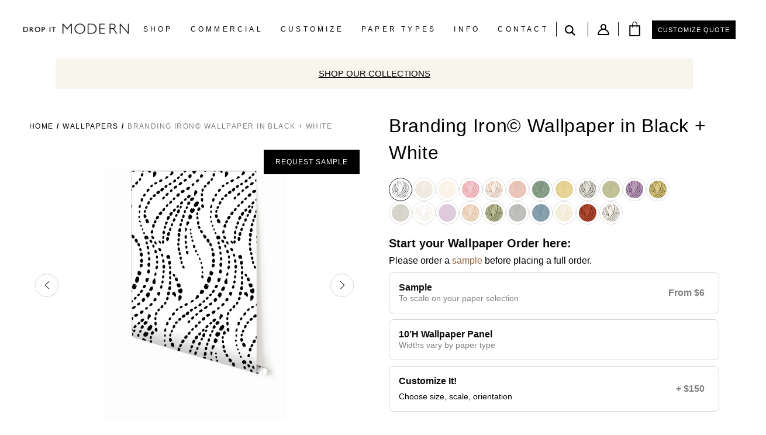

--- FILE ---
content_type: text/css
request_url: https://www.dropitmodern.com/cdn/shop/t/199/assets/custom-new.css?v=116474566233266773401767629869
body_size: 687
content:
.product__price{font-size:14px!important}.product_title .main_collection_swatch{margin-bottom:20px}.Banner{position:relative}.Banner .page-title-main{position:absolute;bottom:60px;left:60px}.Banner .page-title-main h1{font-size:5rem;font-style:normal;line-height:normal;letter-spacing:normal}.main_faq_section{padding:0 60px;width:100%;display:-ms-flexbox;display:flex;-ms-flex-pack:justify;justify-content:center;margin:60px 0 110px;transform:none}.main_faq_section .left{position:relative;width:400px}.main_faq_section .right{max-width:880px;-ms-flex-positive:2;flex-grow:2;width:100%}.scroll-container{position:sticky;width:400px;top:90px;z-index:9}.main_faq_section .item-wrapper{width:240px;padding:16px 20px;border:1px solid #b7b7b7;border-bottom:0;background-color:#fff;cursor:pointer;-webkit-tap-highlight-color:rgba(0,0,0,0);-webkit-touch-callout:none;transition:background-color .25s cubic-bezier(.445,.05,.55,.95);display:-ms-flexbox;display:flex;-ms-flex-pack:justify;justify-content:space-between;-ms-flex-align:center;align-items:center}.main_faq_section .item-wrapper p{margin:0;font-size:16px;line-height:normal;white-space:pre-wrap}.main_faq_section .item-wrapper:last-child{border-bottom:1px solid #b7b7b7}.main_faq_section .item-wrapper svg{width:auto;opacity:0;transform:translate(-8px);transition:.25s cubic-bezier(.445,.05,.55,.95)}.main_faq_section .item-wrapper:hover{background-color:#f8f8f8}.main_faq_section .item-wrapper:hover svg{opacity:1;transform:translate(0)}.main_faq_section .right .headline-wrapper{margin-bottom:50px;margin-top:50px;width:100%;max-width:880px}.main_faq_section .dropdown__options span,.main_faq_section .right .simple_text-main p{white-space:pre-wrap}.main_faq_section .right .simple_text-main{max-width:880px;white-space:pre-wrap}.main_faq_section .simple_text-main,.main_faq_section .simple_text-main p,.main_faq_section .maim_answer-wrap{white-space:pre-wrap}.main_faq_section .right .headline-wrapper h3.headline{font-size:2.5rem;letter-spacing:normal;text-transform:capitalize;line-height:normal;white-space:pre-wrap}.main_faq_section .right .answer{border-top:1px solid #bcd2d3;position:relative;background-color:#fff;width:100%;max-width:880px}.main_faq_section .right .answer .head-wrapper.main_qution h4{font-size:22px;line-height:normal;letter-spacing:normal;text-transform:none;flex:1;padding:0 10px 0 0}.main_faq_section.faq-block .right .answer .head-wrapper .svg-wrapper .circle{stroke:#bcd2d3;transition:stroke .25s cubic-bezier(.445,.05,.55,.95)}.main_faq_section.faq-block .right .answer.open_faq .head-wrapper .svg-wrapper .circle{stroke:#233f35}.main_faq_section.faq-block .right .answer .head-wrapper .svg-wrapper svg .path-horizontal,.main_faq_section.faq-block .right .answer .head-wrapper .svg-wrapper svg .path-vertical{transition:.35s cubic-bezier(.645,.045,.355,1);transform-origin:50% 50%}.main_faq_section.faq-block .right .answer.open_faq .head-wrapper .svg-wrapper svg .path-horizontal{transform:rotate(-180deg)}.main_faq_section.faq-block .right .answer.open_faq .head-wrapper .svg-wrapper svg .path-vertical{transform:rotate(-90deg);stroke-width:0}.main_faq_section .right .headline-wrapper:first-child{margin-top:0}.faq-block .right .answer .faq_content-wrapp li,.faq-block .right .answer .faq_content-wrapp p{line-height:1.63;font-size:16px;margin:0 0 20px}.mobile-container{display:none}.main_faq_section.faq-block .right .faq_content-wrapp img{max-width:100%;display:block}.Banner .page-title-main h1{font-size:40px;line-height:40px;letter-spacing:-.25px}.main_collection_swatch .slick-list.draggable{margin:0 40px}@media (max-width:1280px){.scroll-container{position:sticky;width:250px}.main_faq_section{padding:0 40px}.main_faq_section .right .headline-wrapper h3.headline{font-size:2rem}.main_faq_section .right .headline-wrapper{margin-bottom:40px}.Banner .page-title-main h1{font-size:3rem;line-height:1.2em}}@media (max-width:767px){.product_title .main_collection_swatch{margin-bottom:10px}.main_collection_swatch ul.product__color-list.slick-slider .flickity-prev-next-button.previous,.main_collection_swatch ul.product__color-list.slick-slider .flickity-prev-next-button.next,.main_collection_swatch div.product__color-list.slick-slider .flickity-prev-next-button.previous,.main_collection_swatch div.product__color-list.slick-slider .flickity-prev-next-button.next{top:10px}.page_faq .header--fixed .logo_ink{height:auto}.product__price{font-size:12px!important}.product-price{font-size:12px}.main_collection_swatch ul.product__color-list li.product__color-item a,.main_collection_swatch div.product__color-list div.product__color-item a{height:0;padding-bottom:100%;position:relative}.main_faq_section{flex-direction:column;margin:30px 0 110px;padding:0 30px}.desktop_data{display:none}.main_faq_section .left{width:100%}.simple_text-main.mobile-container{margin-bottom:60px}.main_faq_section .right .headline-wrapper{margin-bottom:30px}.scroll-container{display:none}.mobile-container{display:block;margin-bottom:0;width:100%}.Banner .page-title-main h1{font-size:26px;line-height:30px;letter-spacing:-.25px}.Banner .page-title-main{bottom:20px;left:20px}.main_faq_section .right .answer .head-wrapper.main_qution h4{font-size:18px;white-space:pre-wrap}.main_faq_section .right .headline-wrapper h3.headline{font-size:1.875rem}.mobile-container .dropdown{height:45px;min-height:45px;width:100%;max-width:100%;border:0;position:relative;z-index:1;cursor:pointer}.mobile-container .dropdown .dropdown__value{padding:0 20px;background-color:#fff;height:100%;border:1px solid #b7b7b7;display:flex;align-items:center}.mobile-container .dropdown .dropdown__options{border:1px solid #b7b7b7;display:-ms-flexbox;display:flex;-ms-flex-direction:column;flex-direction:column;border-top:0}.mobile-container .dropdown .dropdown__options .dropdown__option{width:100%;display:flex;padding:0 20px;min-height:45px;max-height:45px;background-color:#fff;border-bottom:1px solid #b7b7b7;transition:background-color .3s ease-out;border-radius:0;align-items:center}.mobile-container .dropdown .dropdown__options .dropdown__option:last-child{border-bottom:0}.mobile-container .dropdown:after{content:"";width:7px;height:7px;transform:translateY(-50%) rotate(45deg);border-right:1px solid #233f35;border-bottom:1px solid #233f35;position:absolute;right:20px;top:45%;transition:transform .4s ease-out;transform-origin:center}.mobile-container .dropdown.open:after{transform:translateY(0) rotate(-135deg)}}@media (max-width:575px){.main_collection_swatch .slick-list.draggable{margin:0 20px}}@media (max-width:420px){.main_collection_swatch .slick-list.draggable{margin:0 10px}}.quick-add-button{width:auto;margin:10px 0;padding:17px 30px;cursor:pointer;background:#0c0c0c;border-radius:2px;border:1px solid #0c0c0c;color:#fff;font-weight:600;font-size:14px;text-decoration:none;font-family:sans-serif;line-height:1.15;display:inline-block;text-transform:uppercase}
/*# sourceMappingURL=/cdn/shop/t/199/assets/custom-new.css.map?v=116474566233266773401767629869 */


--- FILE ---
content_type: text/css
request_url: https://www.dropitmodern.com/cdn/shop/t/199/assets/theme.mon.css?v=125595701570759543041767606192
body_size: 249
content:
:root{--balloon-border-radius:2px;--balloon-color:#000;--balloon-text-color:#fff;--balloon-font-size:12px;--balloon-move:4px}button[aria-label][data-balloon-pos]{overflow:visible}[aria-label][data-balloon-pos]{cursor:pointer;position:relative}[aria-label][data-balloon-pos]:after{background:var(--balloon-color);border:1px solid #000;border-radius:var(--balloon-border-radius);color:var(--balloon-text-color);content:attr(aria-label);font-family:Gill Sans,Gill Sans MT,Calibri,sans-serif;font-size:var(--balloon-font-size);font-style:normal;font-weight:400;letter-spacing:1px;padding:.5em 1em;text-indent:0;text-shadow:none;text-transform:none;white-space:nowrap}[aria-label][data-balloon-pos]:after,[aria-label][data-balloon-pos]:before{opacity:0;pointer-events:none;position:absolute;transition:all .18s ease-out .18s;z-index:10}[aria-label][data-balloon-pos]:before{border:5px solid #0000;border-top:5px solid var(--balloon-color);content:"";height:0;width:0}[aria-label][data-balloon-pos]:hover:after,[aria-label][data-balloon-pos]:hover:before,[aria-label][data-balloon-pos]:not([data-balloon-nofocus]):focus:after,[aria-label][data-balloon-pos]:not([data-balloon-nofocus]):focus:before,[aria-label][data-balloon-pos][data-balloon-visible]:after,[aria-label][data-balloon-pos][data-balloon-visible]:before{opacity:1;pointer-events:none}[aria-label][data-balloon-pos].font-awesome:after{font-family:FontAwesome,-apple-system,BlinkMacSystemFont,Segoe UI,Roboto,Oxygen,Ubuntu,Cantarell,Open Sans,Helvetica Neue,sans-serif;font-display: swap;}[aria-label][data-balloon-pos][data-balloon-break]:after{white-space:pre}[aria-label][data-balloon-pos][data-balloon-break][data-balloon-length]:after{white-space:pre-line;word-break:break-word}[aria-label][data-balloon-pos][data-balloon-blunt]:after,[aria-label][data-balloon-pos][data-balloon-blunt]:before{transition:none}[aria-label][data-balloon-pos][data-balloon-pos=down]:hover:after,[aria-label][data-balloon-pos][data-balloon-pos=down]:hover:before,[aria-label][data-balloon-pos][data-balloon-pos=down][data-balloon-visible]:after,[aria-label][data-balloon-pos][data-balloon-pos=down][data-balloon-visible]:before,[aria-label][data-balloon-pos][data-balloon-pos=up]:hover:after,[aria-label][data-balloon-pos][data-balloon-pos=up]:hover:before,[aria-label][data-balloon-pos][data-balloon-pos=up][data-balloon-visible]:after,[aria-label][data-balloon-pos][data-balloon-pos=up][data-balloon-visible]:before{transform:translate(-50%)}[aria-label][data-balloon-pos][data-balloon-pos*=-left]:after{left:0}[aria-label][data-balloon-pos][data-balloon-pos*=-left]:before{left:5px}[aria-label][data-balloon-pos][data-balloon-pos*=-right]:after{right:0}[aria-label][data-balloon-pos][data-balloon-pos*=-right]:before{right:5px}[aria-label][data-balloon-pos][data-balloon-pos*=-left]:hover:after,[aria-label][data-balloon-pos][data-balloon-pos*=-left]:hover:before,[aria-label][data-balloon-pos][data-balloon-pos*=-left][data-balloon-visible]:after,[aria-label][data-balloon-pos][data-balloon-pos*=-left][data-balloon-visible]:before,[aria-label][data-balloon-pos][data-balloon-pos*=-right]:hover:after,[aria-label][data-balloon-pos][data-balloon-pos*=-right]:hover:before,[aria-label][data-balloon-pos][data-balloon-pos*=-right][data-balloon-visible]:after,[aria-label][data-balloon-pos][data-balloon-pos*=-right][data-balloon-visible]:before{transform:translate(0)}[aria-label][data-balloon-pos][data-balloon-pos^=up]:after,[aria-label][data-balloon-pos][data-balloon-pos^=up]:before{bottom:100%;transform:translateY(var(--balloon-move));transform-origin:top}[aria-label][data-balloon-pos][data-balloon-pos^=up]:after{margin-bottom:10px}[aria-label][data-balloon-pos][data-balloon-pos=up]:after,[aria-label][data-balloon-pos][data-balloon-pos=up]:before{left:50%;    max-width: 400px;white-space: normal;width: max-content;transform:translate(-50%,var(--balloon-move))}[aria-label][data-balloon-pos][data-balloon-pos^=down]:after,[aria-label][data-balloon-pos][data-balloon-pos^=down]:before{top:100%;transform:translateY(calc(var(--balloon-move)*-1))}[aria-label][data-balloon-pos][data-balloon-pos^=down]:after{margin-top:10px}[aria-label][data-balloon-pos][data-balloon-pos^=down]:before{border:5px solid #0000;border-bottom:5px solid var(--balloon-color);height:0;width:0}[aria-label][data-balloon-pos][data-balloon-pos=down]:after,[aria-label][data-balloon-pos][data-balloon-pos=down]:before{left:50%;transform:translate(-50%,calc(var(--balloon-move)*-1))}[aria-label][data-balloon-pos][data-balloon-pos=left]:hover:after,[aria-label][data-balloon-pos][data-balloon-pos=left]:hover:before,[aria-label][data-balloon-pos][data-balloon-pos=left][data-balloon-visible]:after,[aria-label][data-balloon-pos][data-balloon-pos=left][data-balloon-visible]:before,[aria-label][data-balloon-pos][data-balloon-pos=right]:hover:after,[aria-label][data-balloon-pos][data-balloon-pos=right]:hover:before,[aria-label][data-balloon-pos][data-balloon-pos=right][data-balloon-visible]:after,[aria-label][data-balloon-pos][data-balloon-pos=right][data-balloon-visible]:before{transform:translateY(-50%)}[aria-label][data-balloon-pos][data-balloon-pos=left]:after,[aria-label][data-balloon-pos][data-balloon-pos=left]:before{right:100%;top:50%;transform:translate(var(--balloon-move),-50%)}[aria-label][data-balloon-pos][data-balloon-pos=left]:after{margin-right:10px}[aria-label][data-balloon-pos][data-balloon-pos=left]:before{border:5px solid #0000;border-left:5px solid var(--balloon-color);height:0;width:0}[aria-label][data-balloon-pos][data-balloon-pos=right]:after,[aria-label][data-balloon-pos][data-balloon-pos=right]:before{left:100%;top:50%;transform:translate(calc(var(--balloon-move)*-1),-50%)}[aria-label][data-balloon-pos][data-balloon-pos=right]:after{margin-left:10px}[aria-label][data-balloon-pos][data-balloon-pos=right]:before{border:5px solid #0000;border-right:5px solid var(--balloon-color);height:0;width:0}[aria-label][data-balloon-pos][data-balloon-length]:after{white-space:normal}[aria-label][data-balloon-pos][data-balloon-length=small]:after{width:80px}[aria-label][data-balloon-pos][data-balloon-length=medium]:after{width:150px}[aria-label][data-balloon-pos][data-balloon-length=large]:after{width:260px}[aria-label][data-balloon-pos][data-balloon-length=xlarge]:after{width:380px}@media screen and (max-width:768px){[aria-label][data-balloon-pos][data-balloon-length=xlarge]:after{width:90vw}}[aria-label][data-balloon-pos][data-balloon-length=fit]:after{width:100%}

--- FILE ---
content_type: text/css
request_url: https://www.dropitmodern.com/cdn/shop/t/199/assets/_custom.scss.css?v=115701953006432454541767604389
body_size: 6665
content:
.page_removable-paper-installation-instructions .content h1,.page_wallpaper-installation-instructions .content h1{padding-top:110px;margin-top:50px;font-size:1.5em;font-weight:700;text-align:center}.page_removable-paper-installation-instructions .content img,.page_wallpaper-installation-instructions .content img{margin-top:100px}svg.icon{width:12px;height:12px}#trigger_popup_cut_lines{cursor:pointer!important;text-decoration:underline}#popup-cut-lines{z-index:999999}#popup-cut-lines.hide{display:none!important}#popup-cut-lines img{max-width:100%}.popup .popup__container.large{max-width:1200px;padding-bottom:50px}.ordering-questionare .page-title{text-transform:uppercase;margin-bottom:0}.ordering-questionare .description{font-size:16px;margin-top:5px;line-height:22px;margin-bottom:0}.ordering-questionare .description-italic{margin:0;font-size:16px;line-height:22px;font-style:italic}.ordering-questionare .form-wrapper{margin-top:2rem}.ordering-questionare .globo-form-group-v1 .globo-form-control>label{font-size:12px;max-width:80%;min-height:unset;line-height:16px;font-weight:600}@media (min-width: 768px){.ordering-questionare .form-order{padding-left:20px}.ordering-questionare .form-wallpaper{padding-right:10px}}.ordering-questionare .globo-form-group-v1 .globo-form-control h4{font-weight:600!important;margin-bottom:2rem}.ordering-questionare .html_content{font-size:12px;line-height:14px;font-weight:400;color:#000;margin-top:-10px;font-family:Gill Sans,Gill Sans MT,Calibri,sans-serif!important}.ordering-questionare .form-order .html label{color:#c60c0c!important}.ordering-questionare .html_content ol{padding-left:10px!important}.ordering-questionare .globo-form-control.select{display:flex;flex-wrap:wrap;flex-direction:row}.ordering-questionare .globo-form-control{margin-top:30px!important}.ordering-questionare .globo-form-control label{order:1}.ordering-questionare .globo-form-control label .text-description{display:none}.ordering-questionare .globo-form-control select{order:3}.ordering-questionare .globo-form-group-v1 .globo-form-control small.text-description{order:2;font-size:12px!important;color:#000!important;line-height:14px!important;margin-bottom:10px;font-family:Gill Sans,Gill Sans MT,Calibri,sans-serif!important}.ordering-questionare .globo-form-control label{font-weight:700;margin-bottom:0}.ordering-questionare .globo-form-group-v1 .g-btn{font-size:14px;font-weight:600;font-family:Gill Sans,Gill Sans MT,Calibri,sans-serif!important}.ordering-questionare .checkbox input[type=checkbox]:checked~.checkbox-material .check{background:#000!important}.ordering-questionare .globo-form-group-v1 .globo-form-control .checkbox{font-size:14px}.ordering-questionare .globo-form-group-v1 .globo-form-control .checkbox .checkbox-material{top:5px}.ordering-questionare .successSubmit{margin-top:100px;min-height:200px;color:#000!important}.ordering-questionare .globo-form-group-v1 .globo-form-control label.error{color:#c60c0c!important}.ordering-questionare .checkbox input[type=checkbox]:checked~.checkbox-material .check:before{color:#fff;box-shadow:0 0 0 10px,10px -10px 0 10px,32px 0 0 20px,0 32px 0 20px,-5px 5px 0 10px,20px -12px 0 11px;animation:checkbox-on .3s forwards}.ordering-questionare .checkbox input[type=checkbox]:checked~.checkbox-material:before{animation:rippleOn .5s}.sidemark-option{padding-left:1em}.sidemark-note{display:block;margin-top:-10px;letter-spacing:1px;font-size:12px;margin-left:10px}.announcement-bar{font-size:15px;text-align:center;margin-bottom:30px}.announcement-bar__content{font-size:15px;text-align:center;padding:15px;line-height:1.5}.announcement-bar p{margin:0!important}.product_right{width:56.4%;padding:0}@media only screen and (max-width: 640px){.product_right{width:100%}}body.fixed{position:fixed;height:100vh;overflow:hidden}.flickity-slider{display:flex;align-items:center}.flickity-prev-next-button.previous{left:-10px}.flickity-prev-next-button.next{right:-10px}.lg-object.lg-image{padding:0!important;cursor:url(//www.dropitmodern.com/cdn/shop/t/199/assets/zoom-in.png?v=19025888244719928131761817754),zoom-in}.lg-inner{z-index:5}.lg-toolbar.lg-group{z-index:10!important}.zoomImg{padding:0!important;cursor:url(//www.dropitmodern.com/cdn/shop/t/199/assets/zoom-out.png?v=99720491653582363051761817754),zoom-out}.zoomImg.manual{top:0!important;left:0!important;right:0!important;margin:0 auto}.lg-img-wrap:not(.zoomed){width:auto;right:unset;left:50%;transform:translate(-50%)}.lg-img-wrap.zoomed{overflow:auto!important}.width-space-note{color:#eb1414;margin:3px 0!important}.product_left{width:43.6%;padding-right:29px}.product_left .product-gallery-v2{display:flex;flex-wrap:wrap}.product_left .product-gallery-v2 .product_thumbs{width:70px;margin-right:10px;padding:0}.product_left .product-gallery-v2 .product_thumbs .thumb_nav{text-align:center;width:100%;cursor:pointer}.product_left .product-gallery-v2 .product_thumbs .thumb_nav:before{content:"";display:inline-block;border:solid black;border-width:0 1px 1px 0;padding:4px}.product_left .product-gallery-v2 .product_thumbs .thumb_nav.prev:before{transform:rotate(-135deg);-webkit-transform:rotate(-135deg)}.product_left .product-gallery-v2 .product_thumbs .thumb_nav.next:before{top:-3px;position:relative;transform:rotate(45deg);-webkit-transform:rotate(45deg)}.product_left .product-gallery-v2 .product_thumbs .thumb_nav.disabled{opacity:.3;pointer-events:none}.product_left .product-gallery-v2 .product_thumbs .thumb_nav:hover{background:#eaeaea}.product_left .product-gallery-v2 .product_thumbs .slides{margin:5px 0;position:relative;height:420px;width:100%;overflow:hidden}.product_left .product-gallery-v2 .product_thumbs .slides ul{width:100%;margin:0;padding:0;list-style:none;position:absolute;left:0;top:0;transition:.3s all cubic-bezier(.43,.01,.96,.5)}.product_left .product-gallery-v2 .product_thumbs .slides ul li{height:80px;width:100%;margin-bottom:5px;padding:3px 0;border-bottom:2px solid transparent}.product_left .product-gallery-v2 .product_thumbs .slides ul li.active,.product_left .product-gallery-v2 .product_thumbs .slides ul li:hover{border-bottom:2px solid #737373}.product_left .product-gallery-v2 .product_thumbs .slides ul li a img{cursor:url(//www.dropitmodern.com/cdn/shop/t/199/assets/zoom-in.png?v=19025888244719928131761817754),zoom-in}.product_left .product-gallery-v2 .product_thumbs .slides ul li img{position:static;cursor:pointer;width:100%;height:100%;object-fit:cover;object-position:center}.product_left .product-gallery-v2 .main_image_wrap{width:calc(100% - 80px)}.product_left .product-gallery-v2 .main_image_wrap img{max-width:100%}.product_left .product-gallery-v2 .main_image_wrap .main_product_images{width:100%;min-height:420px;position:relative}.product_left .product-gallery-v2 .main_image_wrap .main_product_images .slide_counter{display:none}.product_left .product-gallery-v2 .main_image_wrap .main_product_images ul{margin:0;padding:0;list-style:none;width:100%}.product_left .product-gallery-v2 .main_image_wrap .main_product_images ul .flickity-viewport{min-height:420px}@media (max-width: 640px){.product_left .product-gallery-v2 .main_image_wrap .main_product_images ul .flickity-viewport{min-height:unset}}.product_left .product-gallery-v2 .main_image_wrap .main_product_images ul li{padding:0;margin:0;display:none;transition:.3s all;width:100%}.product_left .product-gallery-v2 .main_image_wrap .main_product_images ul li a{cursor:url(//www.dropitmodern.com/cdn/shop/t/199/assets/zoom-in.png?v=19025888244719928131761817754),zoom-in}.product_left .product-gallery-v2 .main_image_wrap .main_product_images ul li img{width:100%}@media (max-width: 640px){.product_left .product-gallery-v2 .main_image_wrap .main_product_images ul li img{height:50vh;object-fit:contain}}.product_left .product-gallery-v2 .main_image_wrap .main_product_images ul li.active{display:block}@media (max-width: 640px){.product_left .product-gallery-v2 .main_image_wrap .main_product_images{min-height:unset}}.product_left .product-gallery-v2 .close_gallery{width:32px;height:32px;position:absolute;top:10px;right:10px;display:none;cursor:pointer!important;z-index:1111}.product_left .product-gallery-v2 .close_gallery:hover{opacity:.7}.product_left .product-gallery-v2.fullscreen{position:fixed;top:0;left:0;background:#fff;z-index:1111111;width:100%;height:100%;padding:10px}.product_left .product-gallery-v2.fullscreen .main_image_wrap{overflow-y:auto;height:calc(100% - 140px)}.product_left .product-gallery-v2.fullscreen .main_image_wrap .main_product_images ul li{cursor:url(//www.dropitmodern.com/cdn/shop/t/199/assets/zoom-out.png?v=99720491653582363051761817754),zoom-out}.product_left .product-gallery-v2.fullscreen .close_gallery{display:block}.product_left .product-gallery-v2 .customer_images{width:100%}.product_left .product-gallery-v2 .customer_images .style-gallery__header{padding:10px 0 7px}.product_left .product-gallery-v2 .customer_images .style_product_thumbs{width:100%;margin-bottom:20px}.product_left .product-gallery-v2 .customer_images .style_product_thumbs .flickity-prev-next-button{text-align:center;background:none!important;border-radius:0!important;padding:0;top:0!important;transform:unset!important;height:100%}.product_left .product-gallery-v2 .customer_images .style_product_thumbs .flickity-prev-next-button svg{display:none}.product_left .product-gallery-v2 .customer_images .style_product_thumbs .flickity-prev-next-button:before{content:"";display:inline-block;border:solid black;border-width:0 1px 1px 0;padding:4px}.product_left .product-gallery-v2 .customer_images .style_product_thumbs .flickity-prev-next-button.previous{left:-44px}.product_left .product-gallery-v2 .customer_images .style_product_thumbs .flickity-prev-next-button.previous:before{transform:rotate(135deg);-webkit-transform:rotate(135deg)}.product_left .product-gallery-v2 .customer_images .style_product_thumbs .flickity-prev-next-button.next{clear:right;right:-44px}.product_left .product-gallery-v2 .customer_images .style_product_thumbs .flickity-prev-next-button.next:before{left:-3px;position:relative;transform:rotate(-45deg);-webkit-transform:rotate(-45deg)}.product_left .product-gallery-v2 .customer_images .style_product_thumbs .flickity-prev-next-button.disabled{opacity:.3;pointer-events:none}.product_left .product-gallery-v2 .customer_images .style_product_thumbs .flickity-prev-next-button:hover{background:#eaeaea!important}.product_left .product-gallery-v2 .customer_images .style_product_thumbs .slides.flex{display:flex}.product_left .product-gallery-v2 .customer_images .style_product_thumbs .slides.flickity-enabled{max-width:421px;height:70px;margin:0 auto}.product_left .product-gallery-v2 .customer_images .style_product_thumbs .slides li{width:25%;height:70px;padding:3px;border-bottom:2px solid transparent}.product_left .product-gallery-v2 .customer_images .style_product_thumbs .slides li.active,.product_left .product-gallery-v2 .customer_images .style_product_thumbs .slides li:hover{border-bottom:2px solid #737373}.product_left .product-gallery-v2 .customer_images .style_product_thumbs .slides li img{position:static;cursor:pointer;width:100%;height:100%;object-fit:cover}@media only screen and (max-width: 640px){.product_left{width:100%;padding-right:0}}.color-group h4{font-weight:700;font-size:12px;letter-spacing:.125em;text-transform:uppercase}.color-group h4 span{font-weight:400}.style-in-action{border-top:1px solid;border-bottom:1px solid;padding-bottom:20px}.style-in-action .style-gallery__header{border:none}.style-in-action .thumb{margin-right:10px;width:calc(25% - 10px);aspect-ratio:1.2}.style-in-action .thumb a{display:block;height:100%}.style-in-action .thumb a img{display:block;width:100%;object-fit:cover;height:100%}.style-in-action .flickity-prev-next-button.previous{left:-30px;background:transparent;width:25px;height:25px}.style-in-action .flickity-prev-next-button.next{right:-30px;background:transparent;width:25px;height:25px}.ajaxified-cart-feedback a{text-decoration:none!important}.product-description-top,.product-description-bottom{padding-top:15px;padding-bottom:15px}.product-description-bottom{border-top:1px solid}#shopify-section-product-recommendations{margin:20px 0}#shopify-section-product-recommendations h2{font-size:16px;border-top:1px solid;border-bottom:1px solid;padding-top:15px;padding-bottom:15px;text-align:center}@media only screen and (max-width: 950px){#shopify-section-product-recommendations .grid{margin:0!important}}#shopify-section-product-recommendations .grid li{padding:0!important;top:0;width:25%}#shopify-section-product-recommendations .grid li img{max-width:100%;height:unset!important}@media only screen and (max-width: 600px){#shopify-section-product-recommendations .grid li{width:30%}}@media only screen and (max-width: 480px){#shopify-section-product-recommendations .grid li{width:40%}}@media only screen and (max-width: 400px){#shopify-section-product-recommendations .grid li{width:50%}}#shopify-section-product-recommendations .grid li a{display:block;padding:0 10px}#shopify-section-product-recommendations .grid li a img{height:70%;display:block;margin:0 auto}#shopify-section-product-recommendations .grid .flickity-prev-next-button{background:none;width:25px;height:25px}#shopify-section-product-recommendations .grid .flickity-prev-next-button.previous{left:-60px}#shopify-section-product-recommendations .grid .flickity-prev-next-button.next{right:-60px}.custom-form-page .html_content{max-width:80%}.custom-form-page form{margin:30px 0}.custom-form-page .globo-form-group-v1 .globo-form-control>label{font-size:12px;max-width:80%;min-height:unset;line-height:16px;font-weight:600}.custom-form-page p,.custom-form-page .html_content span{color:#000;font-weight:400;font-family:Gill Sans,Gill Sans MT,Calibri,sans-serif!important;font-size:16px;margin-top:5px;line-height:22px;margin-bottom:0}.custom-form-page .g-btn{font-family:Gill Sans,Gill Sans MT,Calibri,sans-serif!important;border-width:2px;font-weight:600!important;font-size:14px!important;line-height:1.35em;border:none;border-radius:.1875rem;padding:11px 22px;cursor:pointer;background-color:#b8b8b8;color:#fff;transition:all .3s}.ordering-questionare .globo-form-group-v1 .globo-form-control>label{font-weight:600;font-size:14px;text-transform:uppercase}.ordering-questionare .globo-form-group-v1 .globo-form-control>label .width-space-note,.ordering-questionare .globo-form-group-v1 .globo-form-control>label small{font-family:Gill Sans,Gill Sans MT,Calibri,sans-serif;font-weight:400;font-size:12px;font-style:normal;line-height:14px;text-transform:none!important}.ordering-questionare .globo-form-group-v1 .globo-form-control>legend{line-height:1.3}.globo-form-group-v1 .globo-form-control>label{font-family:Gill Sans,Gill Sans MT,Calibri,sans-serif;font-size:12px;max-width:80%;min-height:unset;line-height:16px;font-weight:600}.globo-form-group-v1 .globo-form-control>label small.text-description{font-size:12px;margin-top:-3px;margin-left:3px;display:inline-block;line-height:14px;font-style:normal;font-family:Gill Sans,Gill Sans MT,Calibri,sans-serif!important;color:#000!important}.globo-form-group-v1 .globo-form-control>label .sub-label{margin-top:5px;margin-bottom:3px;text-transform:none;font-size:12px;font-weight:400;line-height:14px;display:block;font-family:Gill Sans,Gill Sans MT,Calibri,sans-serif!important}.globo-form-group-v1 .globo-form-control .radio{display:inline-block;margin-left:20px}.globo-form-group-v1 .globo-form-control .radio:nth-child(2){margin-left:0!important}.globo-form-group-v1 .globo-form-control .radio>label{font-size:13px;margin-top:-5px;display:inline-block;font-family:Gill Sans,Gill Sans MT,Calibri,sans-serif!important}.globo-form-group-v1 .globo-form-control .checkbox>label{font-family:Gill Sans,Gill Sans MT,Calibri,sans-serif!important}.globo-form-group-v1 .globo-form-control.width-input,.globo-form-group-v1 .globo-form-control.height-input{position:relative}.globo-form-group-v1 .globo-form-control.width-input:after,.globo-form-group-v1 .globo-form-control.height-input:after{content:"";display:block;position:absolute;background-size:contain;background-repeat:no-repeat}.globo-form-group-v1 .globo-form-control.width-input input,.globo-form-group-v1 .globo-form-control.height-input input{padding-left:33px!important}.globo-form-group-v1 .globo-form-control.width-input:after{background-image:url(//www.dropitmodern.com/cdn/shop/t/199/assets/width.png?v=95499134029598211691761817754);width:19px;height:7px;bottom:17px;left:20px}.globo-form-group-v1 .globo-form-control.height-input:after{background-image:url(//www.dropitmodern.com/cdn/shop/t/199/assets/height.png?v=92036500748083617831761817709);width:7px;height:19px;bottom:11px;left:20px}.mail_signup.submitted #subscribe-form{display:flex}.mail_signup.submitted #subscribe-form #subscribe-result{margin-top:0;padding:0 10px;flex:1;font-size:15px;text-align:left;line-height:1.5;display:flex;align-items:center}.mail_signup.submitted #subscribe-form #subscribe-promo-code{padding:10px 20px}.continue-shopping{background-color:transparent;color:#000;border:1px solid black;text-decoration:none;display:inline-block;padding:10px 15px;font-size:12px;border-radius:4px;text-transform:uppercase;line-height:1;letter-spacing:.25em;font-family:Gill Sans,Gill Sans MT,Calibri,sans-serif;margin-bottom:10px;margin-right:10px}.footer-brands{display:flex;padding:20px 0;align-items:center;border-top:1px solid}.footer-brands li{width:100%;flex:1;padding:0 20px}.footer-brands li img{width:100%;filter:grayscale(100%)}.footer-brands li:hover img{filter:grayscale(0%)}.cartableProduct input[type=submit].ink_btn{width:175px}.w-entry-point{margin-left:0!important;padding:0!important;align-items:flex-start!important;flex-direction:column;display:flex!important;float:left!important;margin-top:15px!important}.w-entry-point .w-entry-point__title{border:1px solid black;padding:10px 15px 8px!important;margin-left:0}input[type=submit]{cursor:pointer}@-webkit-keyframes bounce{0%,to{-webkit-transform:translateY(0)}25%{-webkit-transform:translateY(-10px)}75%{-webkit-transform:translateY(10px)}}@keyframes bounce{0%,to{transform:translateY(0)}25%{-webkit-transform:translateY(-10px)}75%{-webkit-transform:translateY(10px)}}.bounce{-webkit-animation-name:bounce;animation-name:bounce;-webkit-animation-duration:1s;animation-duration:1s;-webkit-animation-fill-mode:both;animation-fill-mode:both;-webkit-animation-timing-function:linear;animation-timing-function:linear;animation-iteration-count:3;-webkit-animation-iteration-count:3}.rush-processing small{font-size:16px}.rush-processing>div{line-height:1.2;margin-top:0}.rush-processing>div small{letter-spacing:.125em;color:#444}.sizing-notes{font-size:16px;color:#444;margin-left:5px;margin-top:-15px;text-decoration:none;line-height:1.5}.js-gallery-item{font-size:16px}.globo-form-app .globo-form-group-v1{margin:0!important}.globo-form-app .globo-form-group-v1:last-child .globo-form-control strong{color:#eb1414!important}.globo-form-app .globo-form-control.layout-1-column{padding:0 10px!important}.globo-form-app .globo-form-control input,.globo-form-app .globo-form-control textarea,.globo-form-app .globo-form-control select{background-color:#f8f5ec!important;box-shadow:none!important;border-radius:0}.globo-form-app .globo-form-control .label-content{font-weight:600;text-transform:uppercase;font-size:13px}.globo-form-app .globo-form-control label{display:flex;flex-wrap:wrap;align-items:center}.globo-form-app .globo-form-control label .globo-description{color:#000!important;margin-top:0!important;margin-left:10px!important;display:inline-block}.globo-form-app .globo-form-control label .text-danger{display:none!important}.globo-form-app .globo-form-control .globo-paragraph p{line-height:1.3}.globo-form-app .globo-form-control select{letter-spacing:0}.globo-form-app .globo-form-control .radio-wrapper .radio-input~.radio-label:before{display:none}.globo-form-app .globo-form-control .radio-wrapper .radio-input~.radio-label:after{border-color:#656565!important;box-shadow:none!important}.globo-form-app .globo-form-control .radio-wrapper .radio-input:checked~.radio-label:after{background:radial-gradient(#000 40%,#fff 45%)!important}.globo-form-app .globo-form-control .checkbox-wrapper .checkbox-input~.checkbox-label:before{border-color:#656565!important;box-shadow:none}.globo-form-app .globo-form-control .globo-form-app .globo-form-control .checkbox-wrapper .checkbox-input~.checkbox-label:before .checkbox-wrapper .checkbox-input:checked~.checkbox-label:before{background:#000!important;box-shadow:none!important}.globo-form-app .globo-form-control ul li{display:inline-block}.globo-form-app .globo-form-control ul li:not(:first-child){margin-left:10px}.globo-form-app .globo-form-control .sub-label{display:block;width:100%;margin-bottom:.3em;line-height:1.25}.globo-form-app .globo-form-group-v1{margin-bottom:0!important}.globo-form-app form>p:nth-child(2){display:none}.globo-form-app .footer{margin-top:0!important}.globo-form-app .footer button{width:50%;background:#000!important;border:none!important}.style-gallery-slides.flex{display:flex}[class^=PIN_]{background-image:url([data-uri])!important;background-color:#000!important;background-position:7px 50%!important;background-repeat:no-repeat!important;background-size:auto 50%!important}.quantity-wrapper{padding:.35em .75em .625em}.quantity-wrapper .qty-block{display:inline-block}.quantity-wrapper .qty-notes{display:inline-block;font-size:13px;margin-left:10px}#product-variants .js-lightgallery{line-height:1.4}@media only screen and (max-width: 1200px){#shopify-section-product-recommendations .grid .flickity-prev-next-button.previous,.style-in-action .flickity-prev-next-button.previous{left:-20px}#shopify-section-product-recommendations .grid .flickity-prev-next-button.next,.style-in-action .flickity-prev-next-button.next{right:-20px}}@media only screen and (max-width: 950px){.style-in-action .thumb{width:calc(50% - 5px)}.footer-brands{flex-wrap:wrap;padding-bottom:5px}.footer-brands li{flex:unset;width:33%;margin-bottom:15px;padding:0 15px}}@media only screen and (max-width: 768px){.w-entry-point{align-items:center!important;width:100%!important}.w-entry-point .w-entry-point__title{padding-left:0!important}.globo-form-app .globo-form-group-v1.globo-form-control{margin:0!important}}@media only screen and (max-width: 640px){.product_left .product-gallery-v2 .product_thumbs{display:none}.product_left .product-gallery-v2 .main_image_wrap{width:100%}.product_left .product-gallery-v2 .main_image_wrap li{padding:0 5px!important;display:block!important}.product_left .product-gallery-v2 .main_image_wrap .main_product_images .slide_counter{display:inline-block;width:auto;padding:0 10px;position:absolute;background:#fff9;border-radius:50px;color:#000;font-size:14px;bottom:30px;left:50%;transform:translate(-50%);margin:0 auto}.product_left .product-gallery-v2 .customer_images{display:none}.product_left .product-gallery-v2.fullscreen .main_image_wrap{height:100vh;overflow:hidden}.product_left .product-gallery-v2.fullscreen .main_image_wrap .main_product_images,.product_left .product-gallery-v2.fullscreen .main_image_wrap .main_product_images ul{height:100%}.product_left .product-gallery-v2.fullscreen .main_image_wrap .main_product_images ul .flickity-viewport{height:100%!important}.product_left .product-gallery-v2.fullscreen .main_image_wrap .main_product_images ul .flickity-viewport li{width:100%!important}.product_left .product-gallery-v2.fullscreen .main_image_wrap .main_product_images ul .flickity-viewport li.zoom-li{height:100%!important;overflow:auto}.product_left .product-gallery-v2.fullscreen .main_image_wrap .main_product_images ul .flickity-viewport li.zoom-li img{width:200%;max-width:unset;max-height:unset}.product_left .product-gallery-v2.fullscreen .main_image_wrap .main_product_images .flickity-prev-next-button{display:none}.lg-outer .lg-image{width:100%!important}.lg-img-wrap:not(.zoomed){width:90%}}.learn-more-sizing{display:flex;flex-direction:column}.learn-more-sizing .sizing-notes{margin:10px 0;font-size:11px}@media screen and (max-width: 767px){.desktop{display:none!important}}@media screen and (min-width: 768px){.mobile{display:none!important}}.sr-only{position:absolute;width:1px;height:1px;padding:0;margin:-1px;overflow:hidden;clip:rect(0,0,0,0);border:0}.Image__Loader{position:absolute;display:block;height:2px;width:50px;left:0;bottom:0;right:0;top:0;opacity:0;visibility:hidden;margin:auto;pointer-events:none;background-color:#fff;z-index:-1;transition:all .2s ease-in-out;overflow:hidden}.Image__Loader:after{position:absolute;content:"";bottom:0;right:0;top:0;height:100%;width:200%;background-color:#000}.lazyloading+.Image__Loader{opacity:1;visibility:visible;z-index:1}.lazyloading+.Image__Loader:after{-webkit-animation:lazyLoader 3s infinite;animation:lazyLoader 3s infinite;-webkit-animation-timing-function:cubic-bezier(.43,.43,.25,.99);animation-timing-function:cubic-bezier(.43,.43,.25,.99)}.Picture{display:block}.Picture img{width:100%;display:block;transition:1.5s;height:auto}.Picture.ScaleLoad img{transform:scale(1.2)}.Picture.ScaleLoad img.lazyloaded{transform:scale(1)}.Container{margin:0 auto;padding:0 15px;max-width:1170px}.Signature{padding:0 0 80px}@media screen and (max-width: 767px){.Signature{padding:0 0 40px}}.Signature.ExtraPadding{padding-top:40px}@media screen and (max-width: 767px){.Signature.ExtraPadding{padding-top:40px}}.Rte{font-size:14px;line-height:1.7;text-align:center;letter-spacing:.8px}.Rte p{line-height:inherit}.Heading{font-size:18px;line-height:1.7;letter-spacing:2.6px;text-align:center;position:relative;color:#000}.Heading.Heading--HasDecor{padding-top:130px}@media screen and (max-width: 767px){.Heading.Heading--HasDecor{padding-top:75px}}.Heading.Heading--HasDecor:before{content:"";position:absolute;top:0;left:50%;transform:translate(-50%);height:110px;width:1px;background:currentColor}@media screen and (max-width: 767px){.Heading.Heading--HasDecor:before{height:60px}}.Prefix{display:block;font-size:11px;line-height:1.7;letter-spacing:.8px}.Carousel-w-Blocks{padding:100px 0 120px;position:relative}@media screen and (max-width: 767px){.Carousel-w-Blocks{padding:50px 0}}.Carousel-w-Blocks:before{content:"";position:absolute;bottom:0;left:0;right:0;width:100%;height:75%}@media screen and (max-width: 767px){.Carousel-w-Blocks:before{height:87%}}.Carousel-w-Blocks>*{position:relative;z-index:1}.Carousel-w-Blocks .Slider{overflow:hidden;margin-bottom:80px}.Carousel-w-Blocks .Slide{padding:0 20px;transform:scale(1);transition:.3s}.Carousel-w-Blocks .Slide.horizontal .SliderWrapper{width:75vw;padding-top:40vw}@media screen and (max-width: 767px){.Carousel-w-Blocks .Slide.horizontal .SliderWrapper{width:85vw;padding-top:60vw}}.Carousel-w-Blocks .Slide.slick-center{transform:scale(1.2)}.Carousel-w-Blocks .Slide.slick-center.horizontal{transform:scale(1.07)}.Carousel-w-Blocks .Slide.slick-center .Btn{opacity:1;font-size:11px;padding:18px 10px}.Carousel-w-Blocks .slick-track{padding:60px 0}@media screen and (max-width: 767px){.Carousel-w-Blocks .slick-track{padding:40px 0}}@media screen and (min-width: 1600px){.Carousel-w-Blocks .slick-track{padding:120px 0}}.Carousel-w-Blocks .SliderWrapper{position:relative;padding-top:40vw;width:25vw}@media screen and (max-width: 767px){.Carousel-w-Blocks .SliderWrapper{width:50vw;padding-top:60vw}}.Carousel-w-Blocks .SliderWrapper img{position:absolute;top:0;left:0;right:0;bottom:0;width:100%;height:100%;object-fit:cover}.Carousel-w-Blocks .SliderWrapper .Btn{position:absolute;opacity:0;bottom:0;left:50%;width:80%;min-width:auto;transform:translate(-50%);max-width:340px}.Carousel-w-Blocks .slick-dots{display:flex;align-items:center;justify-content:center;margin-top:30px;position:initial}@media screen and (max-width: 767px){.Carousel-w-Blocks .slick-dots{margin-top:15px}}.Carousel-w-Blocks .slick-dots li button{width:10px;height:10px;display:block;margin:0 5px;border-radius:50%;background:#c8c8c8;transition:.3s}.Carousel-w-Blocks .slick-dots li button:before{display:none}.Carousel-w-Blocks .slick-dots li.slick-active button{background:#000}.Carousel-w-Blocks .owl-prev{transform:none}.Carousel-w-Blocks .owl-prev,.Carousel-w-Blocks .owl-next{font-size:40px!important;color:#fff!important;text-shadow:0px 0px 8px black}.Carousel-w-Blocks .owl-nav.disabled{display:none!important}@media screen and (max-width: 767px){.FloatBlocks{margin-top:0}}.FloatBlocks.Overlap .FloatBlock:nth-child(2n) .FloatBlock__ImageWrapper{margin-top:-100px}@media screen and (max-width: 767px){.FloatBlocks.Overlap .FloatBlock:nth-child(2n) .FloatBlock__ImageWrapper{margin-top:0}}.FloatBlocks.Overlap .FloatBlock:nth-child(odd){margin-top:100px}@media screen and (max-width: 767px){.FloatBlocks.Overlap .FloatBlock:nth-child(odd){margin-top:0}}.FloatBlocks h3{font-weight:600;font-size:48px;line-height:100%;letter-spacing:.1em}.FloatBlock{display:flex}@media screen and (max-width: 767px){.FloatBlock{margin-top:10px;flex-direction:column}}.FloatBlock:nth-child(2n){flex-direction:row-reverse}@media screen and (max-width: 767px){.FloatBlock:nth-child(2n){flex-direction:column}}.FloatBlock:nth-child(2n) .FloatBlock__Content{justify-content:flex-end}.FloatBlock:nth-child(2n) .FloatBlock__ImageWrapper.HasBg:before{left:auto;right:-20px;top:unset;bottom:-20px}.FloatBlock__ImageWrapper{width:50%;padding:15px}@media screen and (max-width: 767px){.FloatBlock__ImageWrapper{width:100%}}.FloatBlock__ImageWrapper.HasBg{position:relative}.FloatBlock__ImageWrapper.HasBg:before{content:"";position:absolute;top:-20px;left:-20px;width:calc(100% - 32px);height:calc(100% - 32px);z-index:1}@media screen and (max-width: 767px){.FloatBlock__ImageWrapper.HasBg:before{display:none}}.FloatBlock__ImageWrapper.HasBg img{position:relative;z-index:2}.FloatBlock__Content{width:50%;padding:15px;display:flex;flex-direction:column;align-items:flex-start;text-align:left}@media screen and (max-width: 767px){.FloatBlock__Content{width:100%}}.FloatBlock__Content .Rte{text-align:left}.FloatBlock__Content .Rte em{color:var(--span_color);font-style:var(--span_italic);margin-left:10px}.Container--Small{max-width:920px;margin:0 auto}.FeaturedCollection{padding-bottom:90px;text-align:center}@media screen and (max-width: 767px){.FeaturedCollection{padding-bottom:50px}}.FeaturedCollection .Btn{margin-top:65px}@media screen and (max-width: 767px){.FeaturedCollection .Btn{margin-top:40px}}@media screen and (max-width: 480px){.FeaturedCollection .Btn{min-width:unset;width:100%}}.FeaturedCollection h2{color:#000;background:#fff}.FeaturedCollection__Products{display:flex;flex-wrap:wrap}@media screen and (max-width: 767px){.FeaturedCollection__Products{margin:0 -6px}}.FCProduct{width:100%;padding:15px}@media screen and (max-width: 767px){.FCProduct{padding:6px;max-width:50%!important}}.FCProduct.One--2{max-width:50%}.FCProduct.One--3{max-width:calc(100% / 3)}.FCProduct.One--4{max-width:25%}.FCProduct h5,.FCProduct h3{font-weight:700;font-size:15px;line-height:170.84%;text-align:center;letter-spacing:.05em;margin-top:5px;text-transform:uppercase;color:#000;background:#fff}.FCProduct .Link--Underline{font-size:12px;letter-spacing:.5px;text-transform:uppercase;font-weight:400;text-decoration:underline;color:#000;background-color:#fff}.FCProduct>a{text-decoration:none;height:100%;display:block}.FCProduct__Images{position:relative;padding-top:143%}.FCProduct__Images .Picture{transition:.3s}.FCProduct__Images .Picture img{position:absolute;top:0;left:0;width:100%;height:100%;object-fit:cover}.FCProduct__Images .Picture+.Picture{opacity:0;z-index:2}.FCProduct__Images:hover .Picture+.Picture{opacity:1}.ExtraPadding{padding-top:110px}@media screen and (max-width: 767px){.ExtraPadding{padding-top:75px}}.Btn{font-weight:500;font-size:13px;line-height:1.7;text-align:center;letter-spacing:.7px;padding:23px 28px;display:inline-block;min-width:349px;border:1px solid #000000;transition:.3s;text-transform:uppercase;text-decoration:none}.Btn--Primary{color:#fff;background-image:linear-gradient(#000,#000 50%,#fff 50%,#fff);background-size:100% 200%}.Btn--Primary:hover{color:#000;background-position:100% 100%}.Btn--Small{padding:15px 20px;min-width:200px}.text-center{text-align:center}.page_lookbook .sticky_callout{display:none!important}.Banner video{display:block;width:100%}@media screen and (max-width: 767px){.collection-products.grid{margin:0 -25px}}.to-the-trade-images{display:flex;width:100%;margin:25px -10px}.to-the-trade-images .to-the-trade-images__image{flex:1;padding:10px}.to-the-trade-images img{display:block;width:100%;height:auto;margin:0;padding:0}.to-the-trade-bio{margin-bottom:2em}.to-the-trade-bree{display:flex;margin-top:25px}@media (max-width: 600px){.to-the-trade-bree{display:block}}.to-the-trade-bree .to-the-trade-bree__image,.to-the-trade-bree .to-the-trade-bree__content{flex:1}.to-the-trade-bree .to-the-trade-bree__image{padding-right:6%;max-width:500px}@media (max-width: 1140px){.to-the-trade-bree .to-the-trade-bree__image{max-width:400px}}@media (max-width: 768px){.to-the-trade-bree .to-the-trade-bree__image{width:300px;margin-left:-150px}}@media (max-width: 768px){.to-the-trade-bree .to-the-trade-bree__image{max-width:200px;margin:0 auto}}.to-the-trade-bree .to-the-trade-bree__image img{display:block;width:100%;height:auto}.to-the-trade-social{display:block;text-align:center;padding-top:1em;margin-top:1em;border-top:1px solid black}.to-the-trade-social ul{margin:0;padding:0;list-style:none}.to-the-trade-social ul li{display:inline-block}.to-the-trade-social ul a{display:block;padding:.5em}.home-description-section{display:block;margin:1em 0;padding:1em 20%;background-color:#fff;text-align:center}.home-description-section.wrap{margin:1em auto}.home-description-section .home-description-section__heading{margin-bottom:.3em;font-size:1.8em;font-weight:100;line-height:1.2;letter-spacing:normal;text-transform:none}.home-description-section .home-description-section__content{margin:0;font-size:.8em;letter-spacing:.25em;text-transform:none}@media (max-width: 1140px){.home-description-section{padding:1em 10%}.home-description-section .home-description-section__heading{font-size:1.8em}.home-description-section .home-description-section__content{font-size:.8em}}.home_slider .owl-dots{display:none}.home-banner-section{position:relative}.home-banner-section picture{display:block}.home-banner-section .home-banner-section__image{display:block;width:100%;height:auto}.home-banner-section .home-banner-section__link{display:block;position:absolute;width:100%;height:100%}.home-banner-section .home-banner-section__content-container{display:block;margin:1em 0;padding:1em 20%;text-align:center}.home-banner-section .home-banner-section__heading{margin-bottom:10px;font-size:1.8em;line-height:1.2;font-weight:100;letter-spacing:normal;text-transform:none}.home-banner-section .home-banner-section__link-text{display:inline;margin:0;font-size:.8em;letter-spacing:.25em;text-transform:none;border-bottom:1px solid #000}@media (max-width: 1140px){.home-banner-section .home-banner-section__content-container{padding:1em 10%}.home-banner-section .home-banner-section__heading{font-size:1.8em}.home-banner-section .home-banner-section__link-text{font-size:.8em}}body.lock{position:fixed;overflow:hidden;width:100%;height:100%;touch-action:none}.order-money{white-space:nowrap}.pearl-disabled{pointer-events:none;position:relative}.pearl-disabled>*{opacity:.4}.pearl-disabled:after{content:"*Backorder until Jan 25";position:absolute;top:18%;left:0;width:90%;opacity:1;color:#926740;background:#fff;padding:10px;text-align:center}.variant-card__helpText{margin-top:14px;margin-bottom:-10px;font-size:16px;color:#0a61c9}.collection-slider{position:relative;margin:0 auto}.collection-slider .collection-slider__inner{padding:10px 0}.collection-slider>*{position:relative;z-index:1}.collection-slider .Slider{margin-bottom:20px;padding:10px 0}.collection-slider .swiper-pagination-bullet-active{background:#000}.collection-slider .Slide{padding:0;transition:.3s;width:auto;position:relative}.collection-slider .Slide .slide__link{position:absolute;top:0;display:block;left:0;width:100%;height:100%;cursor:pointer;z-index:3}.collection-slider .Slide.horizontal .SliderWrapper{padding-top:40vw}@media screen and (max-width: 767px){.collection-slider .Slide.horizontal .SliderWrapper{padding-top:60vw}}.collection-slider .Slide.slick-center,.collection-slider .Slide.swiper-slide-active{z-index:1;position:relative}.collection-slider .slick-track{padding:15px 0}.collection-slider .SliderWrapper{position:relative;padding-top:100%}.collection-slider .SliderWrapper img{position:absolute;top:0;left:0;right:0;bottom:0;width:100%;height:100%;object-fit:cover}.collection-slider .SliderWrapper .Btn{position:absolute;opacity:0;bottom:0;left:50%;width:90%;min-width:auto;transform:translate(-50%);max-width:340px;opacity:1;font-size:8px;padding:5px 7px;text-overflow:ellipsis;overflow:hidden;white-space:nowrap}@media screen and (max-width: 1200px){.collection-slider .SliderWrapper .Btn{padding:5px}}@media screen and (max-width: 440px){.collection-slider .SliderWrapper .Btn{padding:5px;font-size:7px}}.collection-slider .slick-dots{display:flex;align-items:center;justify-content:center;margin-top:0;position:initial}@media screen and (max-width: 767px){.collection-slider .slick-dots{margin-top:5px}}.collection-slider .slick-dots li{margin:10px 0 0;height:15px}.collection-slider .slick-dots li button{width:10px;height:10px;display:block;margin:0 5px;border-radius:50%;background:#c8c8c8;transition:.3s}.collection-slider .slick-dots li button:before{display:none}.collection-slider .slick-dots li.slick-active button{background:#000}.collection-slider .owl-prev{transform:none}.collection-slider .owl-prev,.collection-slider .owl-next{font-size:40px!important;color:#fff!important;text-shadow:0px 0px 8px black}.collection-slider .owl-nav.disabled{display:none!important}.collections-slider__inner:not(.swiper-initialized){display:none}.collections-slider__inner.swiper-initialized{display:block}.clp-slider__navigation{display:flex;align-items:center;justify-content:center;gap:16px;max-width:450px;padding:0 24px;margin:0 auto}.clp-slider__navigation .swiper-button-prev,.clp-slider__navigation .swiper-button-next,.clp-slider__navigation .swiper-scrollbar{position:relative;top:inherit;left:inherit;right:inherit;bottom:inherit}.clp-slider__navigation .swiper-button-prev,.clp-slider__navigation .swiper-button-next{flex:0 0 24px;left:inherit;width:24px;height:24px;background:none;border:none;color:currentColor;margin:0}.clp-slider__navigation .swiper-button-prev:after,.clp-slider__navigation .swiper-button-next:after{display:none}.clp-slider__navigation .swiper-button-prev svg,.clp-slider__navigation .swiper-button-next svg{position:absolute;width:100%;height:100%;top:50%;left:50%;transform:translate(-50%,-50%)}.clp-slider__navigation .clp-slider__pagination{flex:0 1 auto;max-height:16px}.clp-slider__navigation .swiper-scrollbar{flex:1 1 auto;border-radius:4px}.clp-slider__navigation .swiper-scrollbar .swiper-scrollbar-drag{background:#000;border-radius:4px}.clp-slider__navigation .swiper-pagination-horizontal.swiper-pagination-bullets.swiper-pagination-bullets-dynamic{top:inherit;left:inherit;right:inherit;bottom:inherit;position:relative;margin:0;padding:0;transform:none}.clp-slider__navigation .swiper-pagination-horizontal.swiper-pagination-bullets.swiper-pagination-bullets-dynamic{margin:0 5px}.clp-slider__navigation .swiper-pagination-bullet{width:12px;height:12px}.clp-slider__navigation .swiper-pagination-bullets-dynamic .swiper-pagination-bullet-active-next,.clp-slider__navigation .swiper-pagination-bullets-dynamic .swiper-pagination-bullet-active-prev{transform:scale(.86)}.clp-slider__navigation .swiper-pagination-bullets-dynamic .swiper-pagination-bullet-active-next-next,.clp-slider__navigation .swiper-pagination-bullets-dynamic .swiper-pagination-bullet-active-prev-prev{transform:scale(.53)}.visually-hidden{position:absolute;width:1px;height:1px;padding:0;margin:-1px;overflow:hidden;clip:rect(0,0,0,0);white-space:nowrap;border:0}
/*# sourceMappingURL=/cdn/shop/t/199/assets/_custom.scss.css.map?v=115701953006432454541767604389 */


--- FILE ---
content_type: text/javascript
request_url: https://www.dropitmodern.com/cdn/shop/t/199/assets/swiper-container.js?v=107829118203202815961767627155
body_size: 389
content:
customElements.get("swiper-container")||customElements.define("swiper-container",class extends HTMLElement{constructor(){super(),this.defaultConfig={updateOnWindowResize:!0,speed:300,a11y:{slideRole:"",enabled:!0,prevSlideMessage:"Previous slide",nextSlideMessage:"Next slide",lastSlideMessage:"This is the last slide",paginationBulletMessage:"Go to slide {{index}}",slideLabelMessage:"{{index}} / {{slidesLength}}"},on:{init:this.onSwiperInit.bind(this),slideChange:this.onSlideChange.bind(this),resize:this.onSwiperResize.bind(this),afterInit:this.afterInit.bind(this)}}}connectedCallback(){if(this.settings=JSON.parse(this.getAttribute("data-settings")||"{}"),this.sectionId=this.dataset.sectionId,this.buttons=this.querySelectorAll(".swiper-button"),this.preventInit=this.hasAttribute("data-prevent-init"),this.breakpoint=this.dataset.breakpoint?this.dataset.breakpoint:null,this.breakpointDestroy=window.matchMedia(`${this.breakpoint}`).matches,this.preventInit){this.buttons&&this.buttons&&this.buttons.forEach(element=>{const boundHandleMouseEnter=event=>this.handleMouseEnter();element.addEventListener("mouseenter",boundHandleMouseEnter),element.boundHandleMouseEnter=boundHandleMouseEnter});return}this.init(),this.pauseAutoplay(),this.breakpoint&&window.addEventListener("resize",()=>{this.breakpointDestroy=window.matchMedia(`${this.breakpoint}`).matches,this.breakpointDestroy&&!this.swiper?this.swiper=new Swiper(this,Object.assign({},this.defaultConfig,this.getSettings(this.settings))):!this.breakpointDestroy&&this.swiper&&this.swiper.destroy()})}handleMouseEnter(){this.init(),this.buttons.forEach(element=>{element.removeEventListener("mouseenter",element.boundHandleMouseEnter)})}init(){if(this.getAttribute("data-thumbnails")){const controlSlider=document.querySelector(".swiper-thumbnails"),controlSliderConfig=controlSlider.getAttribute("data-settings")?JSON.parse(controlSlider.getAttribute("data-settings")):!1;if(controlSliderConfig){const newControlSlider=new Swiper(controlSlider,controlSliderConfig);this.settings.thumbs={swiper:newControlSlider}}}this.breakpoint?this.breakpointDestroy&&(this.swiper=new Swiper(this,Object.assign({},this.defaultConfig,this.getSettings(this.settings)))):this.swiper=new Swiper(this,Object.assign({},this.defaultConfig,this.getSettings(this.settings)))}pauseAutoplay(){this.swiper&&this.swiper.autoplay.running&&this.hasAttribute("data-selector-for-pause")&&this.querySelectorAll(`${this.dataset.selectorForPause}`).forEach(element=>{element.addEventListener("mouseover",()=>{this.swiper.autoplay.pause()}),element.addEventListener("mouseleave",()=>{this.swiper.autoplay.run()})})}getSettings(settings){if(settings.controller&&settings.controller.control){const controller=document.querySelector(settings.controller.control);controller&&(controller.swiper?this.settings.controller.control=controller.swiper:(this.settings.controller.control=!1,controller.addEventListener("swiperInstanceInitialized",()=>{this.swiper.controller.control=controller.swiper})))}return settings.pagination?.type==="custom-tab"&&this.sectionId&&(this.settings.pagination={el:`.swiper-pagination-${this.sectionId}`,clickable:!0,type:"bullets",renderBullet:function(index,className){return'<div class="'+className+'"><span style="background-image: url('+this.slides[index].dataset.src+' )"></span></div>'}}),settings}onSwiperInit(){this.dispatchEvent(new CustomEvent("swiperInstanceInitialized")),this.hasAttribute("data-add-unique-id")&&setTimeout(()=>{this.addUniqueId()},0)}afterInit(swiper){}onSlideChange(swiper){swiper.el.hasAttribute("data-pause-media")&&window.pauseAllMedia(),swiper.thumbs&&swiper.thumbs.swiper&&swiper.thumbs.swiper.slideTo(swiper.activeIndex),swiper.el.hasAttribute("data-main-gallery")&&swiper.on("slideChangeTransitionEnd",()=>{const slide=swiper.slides[swiper.activeIndex],template=slide.querySelector("template");template?template.content.querySelector("video")&&(slide.querySelector(".deferred-media__poster").click(),slide.querySelector("video").play()):window.pauseAllMedia()})}onSwiperResize(event){this.dispatchEvent(new CustomEvent("swiperInstanceResized"))}});
//# sourceMappingURL=/cdn/shop/t/199/assets/swiper-container.js.map?v=107829118203202815961767627155


--- FILE ---
content_type: text/javascript; charset=utf-8
request_url: https://www.dropitmodern.com/products/wallpaper-branding-iron-black-white.js
body_size: 3001
content:
{"id":6703153578046,"title":"Branding Iron© Wallpaper in Black + White","handle":"wallpaper-branding-iron-black-white","description":"\u003cp\u003e\u003cstrong\u003eDETAILS:\u003c\/strong\u003e\u003c\/p\u003e\n\u003cul\u003e\n\u003cli\u003e\n\u003cmeta charset=\"utf-8\"\u003e- Wallpaper Instructions:\u003cspan\u003e \u003c\/span\u003e\u003ca title=\"Wallpaper Instructions\" href=\"https:\/\/www.dropitmodern.com\/pages\/wallpaper-installation-instructions\"\u003eClick here\u003c\/a\u003e\n\u003c\/li\u003e\n\u003cli\u003e- *Removable Paper Only*  Instructions:\u003cspan\u003e \u003c\/span\u003e\u003ca title=\"removable paper instructions\" href=\"https:\/\/www.dropitmodern.com\/pages\/removable-paper-installation-instructions\"\u003eClick here\u003c\/a\u003e\n\u003c\/li\u003e\n\u003cli\u003e\u003cspan\u003e- Please reference the 2nd image in gallery for pattern size \u0026amp; scale\u003c\/span\u003e\u003c\/li\u003e\n\u003cli\u003e\u003cspan\u003e- Vertical Design repeat: 120\"L \u003c\/span\u003e\u003c\/li\u003e\n\u003cli\u003e\u003cspan\u003e- Horizontal Design repeat: 28\"W\u003c\/span\u003e\u003c\/li\u003e\n\u003cli\u003e*Customizations may be made upon request:\u003cspan\u003e \u003c\/span\u003e\u003ca title=\"Custom Ordering Questionnaire\" href=\"https:\/\/www.dropitmodern.com\/pages\/ordering-questionnaire\"\u003eClick here\u003c\/a\u003e\u003cbr\u003e- Match: seamlessly across\u003cbr\u003e- \u003ca title=\"drop it MODERN Wallpaper Type Page\" href=\"https:\/\/www.dropitmodern.com\/pages\/our-wallpapers\" target=\"_blank\"\u003e\u003cstrong\u003ePaper Type\u003c\/strong\u003e\u003c\/a\u003e: Residential \u0026amp; Commercial options available. \u003cbr\u003e- \u003ca title=\"drop it MODERN© Untrimmed Wall Coverings\" href=\"https:\/\/www.dropitmodern.com\/pages\/untrimmed-install-information\" target=\"_blank\"\u003e\u003cstrong\u003eUntrimmed\u003c\/strong\u003e\u003c\/a\u003e: All drop it MODERN wallpapers are \u003ca title=\"drop it MODERN© Untrimmed Wall Coverings\" href=\"https:\/\/www.dropitmodern.com\/pages\/untrimmed-install-information\" target=\"_blank\"\u003euntrimmed\u003c\/a\u003e with an overlap.  \u003cbr\u003e-30”W panels will arrive untrimmed. Once trimmed our papers provide 28”W nominal use\u003cbr\u003e-54”W panels will arrive untrimmed. Once trimmed our papers provide 52”W nominal use\u003cbr\u003e- FREE GROUND SHIPPING *Domestic Only\u003cbr\u003e- Lead time for orders: 3-4 weeks before shipping\u003cbr\u003e- Lead time for samples: 2-3 days\u003cbr\u003e- Rush processing available for $150 to guarantee 1 week processing time before shipping\u003cbr\u003e- Made in the USA\u003cbr\u003e- Need help with measurements or custom sizing? Contact us at \u003ca title=\"drop it MODERN Contact\" href=\"https:\/\/www.dropitmodern.com\/pages\/contact\" target=\"_blank\"\u003einfo@dropitmodern.com\u003c\/a\u003e We're happy to help!\u003cbr\u003e\u003cbr\u003e\u003cmeta charset=\"utf-8\"\u003e \u003cspan data-mce-fragment=\"1\"\u003eExact measurements listed on the invoice will be printed, no overages\u003c\/span\u003e\u003cbr\u003e\u003cspan style=\"color: #ff2a00;\"\u003e\u003cstrong\u003e\u003cu\u003ePlease note: ALL SALES ARE FINAL.\u003cbr\u003e\u003c\/u\u003e\u003c\/strong\u003e\u003c\/span\u003e\u003cbr\u003e\u003cmeta charset=\"utf-8\"\u003e \u003cmeta charset=\"utf-8\"\u003e\n\u003cul\u003e\u003c\/ul\u003e\n\u003cmeta charset=\"utf-8\"\u003e\n\u003cp\u003e\u003cstrong\u003e\u003cu\u003ePAPER TYPES:\u003c\/u\u003e\u003c\/strong\u003e\u003cu\u003e\u003cspan\u003e \u003c\/span\u003e\u003c\/u\u003ePlease see our\u003cspan\u003e \u003c\/span\u003e\u003ca title=\"Wallpaper Type Page \/ drop it MODERN wallpaper\" href=\"https:\/\/www.dropitmodern.com\/pages\/our-wallpapers\" target=\"_blank\"\u003ePaper Type Page\u003cspan\u003e \u003c\/span\u003e\u003c\/a\u003efor detailed information on each of our paper offerings, both residential and commercial types available.\u003cbr\u003e\u003cbr\u003e\u003cstrong\u003e\u003cu\u003eUNTRIMMED:\u003cspan\u003e \u003c\/span\u003e\u003c\/u\u003e\u003c\/strong\u003ePlease visit our\u003cspan\u003e \u003c\/span\u003e\u003ca title=\"drop it MODERN Wall Coverings\" href=\"https:\/\/www.dropitmodern.com\/pages\/untrimmed-install-information\" target=\"_blank\"\u003e\u003cstrong\u003eTrim Page\u003c\/strong\u003e\u003c\/a\u003e\u003cspan\u003e \u003c\/span\u003efor more information.\u003c\/p\u003e\n\u003cul\u003e\u003c\/ul\u003e\n\u003cstrong\u003e\u003c\/strong\u003e\n\u003cp\u003e\u003cstrong\u003e\u003cu\u003eCUSTOM:\u003cspan\u003e \u003c\/span\u003e\u003c\/u\u003e\u003c\/strong\u003eFeel free to reach out to us if you would like to see any of our prints in a custom color or size, we are more than happy to accommodate that for your project! Email\u003cspan\u003e \u003c\/span\u003e\u003ca title=\"drop it MODERN Contact\" href=\"https:\/\/www.dropitmodern.com\/pages\/contact\" target=\"_blank\"\u003einfo@dropitmodern.com\u003c\/a\u003e\u003cbr\u003e\u003cbr\u003e\u003cstrong\u003e\u003cu\u003eCARE INSTRUCTIONS:\u003cspan\u003e \u003c\/span\u003e\u003c\/u\u003e\u003c\/strong\u003ePlease note that all computer screens register colors differently. We highly recommend ordering a swatch of your wallpaper before placing the full order to ensure you’re happy with the color. Wallpaper runs are subject to vary slightly in color depending on when the job is ran. To ensure consistent color output for your project, we suggest ordering an extra roll from the same batch.\u003cbr\u003e\u003cstrong\u003e\u003cu\u003e\u003c\/u\u003e\u003c\/strong\u003e\u003c\/p\u003e\n\u003cp\u003e\u003cstrong\u003e\u003cu\u003eLEAD-TIME:\u003cspan\u003e \u003c\/span\u003e\u003c\/u\u003e\u003c\/strong\u003ePlease allow 3-4 weeks lead-time to process \u0026amp; ship your order. If you need rush processing please e-mail us at\u003cspan\u003e \u003c\/span\u003e\u003ca title=\"drop it MODERN contact\" href=\"https:\/\/www.dropitmodern.com\/pages\/contact\" target=\"_blank\"\u003einfo@dropitmodern.com\u003c\/a\u003e. We are more than happy to work with your deadline.\u003cbr\u003e\u003cstrong\u003e\u003cu\u003e\u003c\/u\u003e\u003c\/strong\u003e\u003c\/p\u003e\n\u003cp\u003e\u003cmeta charset=\"utf-8\"\u003e\u003cmeta charset=\"utf-8\"\u003e\u003cspan style=\"color: #ff2a00;\" data-mce-style=\"color: #ff2a00;\"\u003e\u003cstrong\u003e\u003cu\u003ePlease note: ALL SALES ARE FINAL.\u003c\/u\u003e\u003c\/strong\u003e\u003c\/span\u003e\u003c\/p\u003e\n\u003c\/li\u003e\n\u003c\/ul\u003e\n\u003cmeta charset=\"utf-8\"\u003e\n\u003cul\u003e\u003c\/ul\u003e\n\u003cul\u003e\u003c\/ul\u003e\n\u003cul\u003e\u003c\/ul\u003e\n\u003cul\u003e\u003c\/ul\u003e\n\u003cul\u003e\u003c\/ul\u003e\n\u003cul\u003e\u003c\/ul\u003e\n\u003cul\u003e\u003c\/ul\u003e\n\u003cul\u003e\u003c\/ul\u003e","published_at":"2021-10-06T18:43:56-07:00","created_at":"2021-09-29T00:13:57-07:00","vendor":"Drop it MODERN","type":"Wallpaper","tags":["color-black","color-white","designer-drop-it-modern","new-arrivals","shopall","style-black+white","style-painted","style-western","wallpaper","wallpaper_Branding Iron"],"price":600,"price_min":600,"price_max":39500,"available":true,"price_varies":true,"compare_at_price":null,"compare_at_price_min":0,"compare_at_price_max":0,"compare_at_price_varies":false,"variants":[{"id":39712665501758,"title":"Matte Non-Woven 25\"W x 120\"H","option1":"Matte Non-Woven 25\"W x 120\"H","option2":null,"option3":null,"sku":null,"requires_shipping":true,"taxable":true,"featured_image":null,"available":true,"name":"Branding Iron© Wallpaper in Black + White - Matte Non-Woven 25\"W x 120\"H","public_title":"Matte Non-Woven 25\"W x 120\"H","options":["Matte Non-Woven 25\"W x 120\"H"],"price":14700,"weight":5,"compare_at_price":null,"inventory_quantity":-6,"inventory_management":null,"inventory_policy":"deny","barcode":null,"requires_selling_plan":false,"selling_plan_allocations":[]},{"id":39712665534526,"title":"Matte Non-Woven Sample","option1":"Matte Non-Woven Sample","option2":null,"option3":null,"sku":null,"requires_shipping":true,"taxable":true,"featured_image":null,"available":true,"name":"Branding Iron© Wallpaper in Black + White - Matte Non-Woven Sample","public_title":"Matte Non-Woven Sample","options":["Matte Non-Woven Sample"],"price":600,"weight":0,"compare_at_price":null,"inventory_quantity":-7,"inventory_management":null,"inventory_policy":"deny","barcode":null,"requires_selling_plan":false,"selling_plan_allocations":[]},{"id":40040714338366,"title":"Matte Non-Woven 25\"W ($14.70\/LF)","option1":"Matte Non-Woven 25\"W ($14.70\/LF)","option2":null,"option3":null,"sku":null,"requires_shipping":true,"taxable":true,"featured_image":{"id":29104008364094,"product_id":6703153578046,"position":6,"created_at":"2022-02-10T02:57:14-08:00","updated_at":"2022-02-10T02:57:15-08:00","alt":"Customize it 52","width":650,"height":1500,"src":"https:\/\/cdn.shopify.com\/s\/files\/1\/0666\/2115\/products\/BLACK_WHITE_98ee8f9a-d338-4e53-a448-9a166b383b48.jpg?v=1644490635","variant_ids":[40040714338366,40040714403902,40040714436670,40067970531390,40067970564158,40259170467902]},"available":true,"name":"Branding Iron© Wallpaper in Black + White - Matte Non-Woven 25\"W ($14.70\/LF)","public_title":"Matte Non-Woven 25\"W ($14.70\/LF)","options":["Matte Non-Woven 25\"W ($14.70\/LF)"],"price":1470,"weight":9,"compare_at_price":null,"inventory_quantity":0,"inventory_management":null,"inventory_policy":"deny","barcode":null,"featured_media":{"alt":"Customize it 52","id":21411578511422,"position":6,"preview_image":{"aspect_ratio":0.433,"height":1500,"width":650,"src":"https:\/\/cdn.shopify.com\/s\/files\/1\/0666\/2115\/products\/BLACK_WHITE_98ee8f9a-d338-4e53-a448-9a166b383b48.jpg?v=1644490635"}},"requires_selling_plan":false,"selling_plan_allocations":[]},{"id":40259170369598,"title":"Peel \u0026 Stick 25\"W x 120\"H","option1":"Peel \u0026 Stick 25\"W x 120\"H","option2":null,"option3":null,"sku":null,"requires_shipping":true,"taxable":true,"featured_image":null,"available":true,"name":"Branding Iron© Wallpaper in Black + White - Peel \u0026 Stick 25\"W x 120\"H","public_title":"Peel \u0026 Stick 25\"W x 120\"H","options":["Peel \u0026 Stick 25\"W x 120\"H"],"price":15200,"weight":5,"compare_at_price":null,"inventory_quantity":0,"inventory_management":null,"inventory_policy":"deny","barcode":null,"requires_selling_plan":false,"selling_plan_allocations":[]},{"id":40259170402366,"title":"Peel \u0026 Stick Sample","option1":"Peel \u0026 Stick Sample","option2":null,"option3":null,"sku":null,"requires_shipping":true,"taxable":true,"featured_image":null,"available":true,"name":"Branding Iron© Wallpaper in Black + White - Peel \u0026 Stick Sample","public_title":"Peel \u0026 Stick Sample","options":["Peel \u0026 Stick Sample"],"price":600,"weight":0,"compare_at_price":null,"inventory_quantity":0,"inventory_management":null,"inventory_policy":"deny","barcode":null,"requires_selling_plan":false,"selling_plan_allocations":[]},{"id":40259170467902,"title":"Peel \u0026 Stick 25\"W ($15.20\/LF)","option1":"Peel \u0026 Stick 25\"W ($15.20\/LF)","option2":null,"option3":null,"sku":null,"requires_shipping":true,"taxable":true,"featured_image":{"id":29104008364094,"product_id":6703153578046,"position":6,"created_at":"2022-02-10T02:57:14-08:00","updated_at":"2022-02-10T02:57:15-08:00","alt":"Customize it 52","width":650,"height":1500,"src":"https:\/\/cdn.shopify.com\/s\/files\/1\/0666\/2115\/products\/BLACK_WHITE_98ee8f9a-d338-4e53-a448-9a166b383b48.jpg?v=1644490635","variant_ids":[40040714338366,40040714403902,40040714436670,40067970531390,40067970564158,40259170467902]},"available":true,"name":"Branding Iron© Wallpaper in Black + White - Peel \u0026 Stick 25\"W ($15.20\/LF)","public_title":"Peel \u0026 Stick 25\"W ($15.20\/LF)","options":["Peel \u0026 Stick 25\"W ($15.20\/LF)"],"price":1520,"weight":18,"compare_at_price":null,"inventory_quantity":0,"inventory_management":null,"inventory_policy":"deny","barcode":null,"featured_media":{"alt":"Customize it 52","id":21411578511422,"position":6,"preview_image":{"aspect_ratio":0.433,"height":1500,"width":650,"src":"https:\/\/cdn.shopify.com\/s\/files\/1\/0666\/2115\/products\/BLACK_WHITE_98ee8f9a-d338-4e53-a448-9a166b383b48.jpg?v=1644490635"}},"requires_selling_plan":false,"selling_plan_allocations":[]},{"id":39712665698366,"title":"Matte Vinyl Type II 50\"W x 120\"H","option1":"Matte Vinyl Type II 50\"W x 120\"H","option2":null,"option3":null,"sku":null,"requires_shipping":true,"taxable":true,"featured_image":null,"available":true,"name":"Branding Iron© Wallpaper in Black + White - Matte Vinyl Type II 50\"W x 120\"H","public_title":"Matte Vinyl Type II 50\"W x 120\"H","options":["Matte Vinyl Type II 50\"W x 120\"H"],"price":37500,"weight":5,"compare_at_price":null,"inventory_quantity":-11,"inventory_management":null,"inventory_policy":"deny","barcode":null,"requires_selling_plan":false,"selling_plan_allocations":[]},{"id":39712665731134,"title":"Matte Vinyl Type II Sample","option1":"Matte Vinyl Type II Sample","option2":null,"option3":null,"sku":null,"requires_shipping":true,"taxable":true,"featured_image":null,"available":true,"name":"Branding Iron© Wallpaper in Black + White - Matte Vinyl Type II Sample","public_title":"Matte Vinyl Type II Sample","options":["Matte Vinyl Type II Sample"],"price":600,"weight":0,"compare_at_price":null,"inventory_quantity":-3,"inventory_management":null,"inventory_policy":"deny","barcode":null,"requires_selling_plan":false,"selling_plan_allocations":[]},{"id":40040714436670,"title":"Matte Vinyl Type II 50\"W ($37.50\/LF)","option1":"Matte Vinyl Type II 50\"W ($37.50\/LF)","option2":null,"option3":null,"sku":null,"requires_shipping":true,"taxable":true,"featured_image":{"id":29104008364094,"product_id":6703153578046,"position":6,"created_at":"2022-02-10T02:57:14-08:00","updated_at":"2022-02-10T02:57:15-08:00","alt":"Customize it 52","width":650,"height":1500,"src":"https:\/\/cdn.shopify.com\/s\/files\/1\/0666\/2115\/products\/BLACK_WHITE_98ee8f9a-d338-4e53-a448-9a166b383b48.jpg?v=1644490635","variant_ids":[40040714338366,40040714403902,40040714436670,40067970531390,40067970564158,40259170467902]},"available":true,"name":"Branding Iron© Wallpaper in Black + White - Matte Vinyl Type II 50\"W ($37.50\/LF)","public_title":"Matte Vinyl Type II 50\"W ($37.50\/LF)","options":["Matte Vinyl Type II 50\"W ($37.50\/LF)"],"price":3750,"weight":18,"compare_at_price":null,"inventory_quantity":0,"inventory_management":null,"inventory_policy":"deny","barcode":null,"featured_media":{"alt":"Customize it 52","id":21411578511422,"position":6,"preview_image":{"aspect_ratio":0.433,"height":1500,"width":650,"src":"https:\/\/cdn.shopify.com\/s\/files\/1\/0666\/2115\/products\/BLACK_WHITE_98ee8f9a-d338-4e53-a448-9a166b383b48.jpg?v=1644490635"}},"requires_selling_plan":false,"selling_plan_allocations":[]},{"id":39712665632830,"title":"Premium Non-Woven 50\"W x 120\"H","option1":"Premium Non-Woven 50\"W x 120\"H","option2":null,"option3":null,"sku":null,"requires_shipping":true,"taxable":true,"featured_image":null,"available":true,"name":"Branding Iron© Wallpaper in Black + White - Premium Non-Woven 50\"W x 120\"H","public_title":"Premium Non-Woven 50\"W x 120\"H","options":["Premium Non-Woven 50\"W x 120\"H"],"price":37500,"weight":5,"compare_at_price":null,"inventory_quantity":0,"inventory_management":null,"inventory_policy":"deny","barcode":null,"requires_selling_plan":false,"selling_plan_allocations":[]},{"id":39712665665598,"title":"Premium Non-Woven Matte Sample","option1":"Premium Non-Woven Matte Sample","option2":null,"option3":null,"sku":null,"requires_shipping":true,"taxable":true,"featured_image":null,"available":true,"name":"Branding Iron© Wallpaper in Black + White - Premium Non-Woven Matte Sample","public_title":"Premium Non-Woven Matte Sample","options":["Premium Non-Woven Matte Sample"],"price":600,"weight":0,"compare_at_price":null,"inventory_quantity":-2,"inventory_management":null,"inventory_policy":"deny","barcode":null,"requires_selling_plan":false,"selling_plan_allocations":[]},{"id":40040714403902,"title":"Premium Non-Woven 50\"W ($37.50\/LF)","option1":"Premium Non-Woven 50\"W ($37.50\/LF)","option2":null,"option3":null,"sku":null,"requires_shipping":true,"taxable":true,"featured_image":{"id":29104008364094,"product_id":6703153578046,"position":6,"created_at":"2022-02-10T02:57:14-08:00","updated_at":"2022-02-10T02:57:15-08:00","alt":"Customize it 52","width":650,"height":1500,"src":"https:\/\/cdn.shopify.com\/s\/files\/1\/0666\/2115\/products\/BLACK_WHITE_98ee8f9a-d338-4e53-a448-9a166b383b48.jpg?v=1644490635","variant_ids":[40040714338366,40040714403902,40040714436670,40067970531390,40067970564158,40259170467902]},"available":true,"name":"Branding Iron© Wallpaper in Black + White - Premium Non-Woven 50\"W ($37.50\/LF)","public_title":"Premium Non-Woven 50\"W ($37.50\/LF)","options":["Premium Non-Woven 50\"W ($37.50\/LF)"],"price":3750,"weight":18,"compare_at_price":null,"inventory_quantity":0,"inventory_management":null,"inventory_policy":"deny","barcode":null,"featured_media":{"alt":"Customize it 52","id":21411578511422,"position":6,"preview_image":{"aspect_ratio":0.433,"height":1500,"width":650,"src":"https:\/\/cdn.shopify.com\/s\/files\/1\/0666\/2115\/products\/BLACK_WHITE_98ee8f9a-d338-4e53-a448-9a166b383b48.jpg?v=1644490635"}},"requires_selling_plan":false,"selling_plan_allocations":[]},{"id":40067970334782,"title":"Grasscloth Vinyl Type II 50”W x 120\"H","option1":"Grasscloth Vinyl Type II 50”W x 120\"H","option2":null,"option3":null,"sku":null,"requires_shipping":true,"taxable":true,"featured_image":null,"available":true,"name":"Branding Iron© Wallpaper in Black + White - Grasscloth Vinyl Type II 50”W x 120\"H","public_title":"Grasscloth Vinyl Type II 50”W x 120\"H","options":["Grasscloth Vinyl Type II 50”W x 120\"H"],"price":37500,"weight":5,"compare_at_price":null,"inventory_quantity":0,"inventory_management":null,"inventory_policy":"deny","barcode":null,"requires_selling_plan":false,"selling_plan_allocations":[]},{"id":40067970367550,"title":"Grasscloth Vinyl Type II Sample","option1":"Grasscloth Vinyl Type II Sample","option2":null,"option3":null,"sku":null,"requires_shipping":true,"taxable":true,"featured_image":null,"available":true,"name":"Branding Iron© Wallpaper in Black + White - Grasscloth Vinyl Type II Sample","public_title":"Grasscloth Vinyl Type II Sample","options":["Grasscloth Vinyl Type II Sample"],"price":600,"weight":0,"compare_at_price":null,"inventory_quantity":0,"inventory_management":null,"inventory_policy":"deny","barcode":null,"requires_selling_plan":false,"selling_plan_allocations":[]},{"id":40067970531390,"title":"Grasscloth Vinyl Type II 50\"W ($37.50\/LF)","option1":"Grasscloth Vinyl Type II 50\"W ($37.50\/LF)","option2":null,"option3":null,"sku":null,"requires_shipping":true,"taxable":true,"featured_image":{"id":29104008364094,"product_id":6703153578046,"position":6,"created_at":"2022-02-10T02:57:14-08:00","updated_at":"2022-02-10T02:57:15-08:00","alt":"Customize it 52","width":650,"height":1500,"src":"https:\/\/cdn.shopify.com\/s\/files\/1\/0666\/2115\/products\/BLACK_WHITE_98ee8f9a-d338-4e53-a448-9a166b383b48.jpg?v=1644490635","variant_ids":[40040714338366,40040714403902,40040714436670,40067970531390,40067970564158,40259170467902]},"available":true,"name":"Branding Iron© Wallpaper in Black + White - Grasscloth Vinyl Type II 50\"W ($37.50\/LF)","public_title":"Grasscloth Vinyl Type II 50\"W ($37.50\/LF)","options":["Grasscloth Vinyl Type II 50\"W ($37.50\/LF)"],"price":3750,"weight":18,"compare_at_price":null,"inventory_quantity":0,"inventory_management":null,"inventory_policy":"deny","barcode":null,"featured_media":{"alt":"Customize it 52","id":21411578511422,"position":6,"preview_image":{"aspect_ratio":0.433,"height":1500,"width":650,"src":"https:\/\/cdn.shopify.com\/s\/files\/1\/0666\/2115\/products\/BLACK_WHITE_98ee8f9a-d338-4e53-a448-9a166b383b48.jpg?v=1644490635"}},"requires_selling_plan":false,"selling_plan_allocations":[]},{"id":40067970433086,"title":"PVC Free Type II 50”W x 120\"H","option1":"PVC Free Type II 50”W x 120\"H","option2":null,"option3":null,"sku":null,"requires_shipping":true,"taxable":true,"featured_image":null,"available":true,"name":"Branding Iron© Wallpaper in Black + White - PVC Free Type II 50”W x 120\"H","public_title":"PVC Free Type II 50”W x 120\"H","options":["PVC Free Type II 50”W x 120\"H"],"price":39500,"weight":5,"compare_at_price":null,"inventory_quantity":0,"inventory_management":null,"inventory_policy":"deny","barcode":null,"requires_selling_plan":false,"selling_plan_allocations":[]},{"id":40067970465854,"title":"PVC Free Type II Sample","option1":"PVC Free Type II Sample","option2":null,"option3":null,"sku":null,"requires_shipping":true,"taxable":true,"featured_image":null,"available":true,"name":"Branding Iron© Wallpaper in Black + White - PVC Free Type II Sample","public_title":"PVC Free Type II Sample","options":["PVC Free Type II Sample"],"price":600,"weight":0,"compare_at_price":null,"inventory_quantity":0,"inventory_management":null,"inventory_policy":"deny","barcode":null,"requires_selling_plan":false,"selling_plan_allocations":[]},{"id":40067970564158,"title":"PVC Free Type II 50\"W ($39.50\/LF)","option1":"PVC Free Type II 50\"W ($39.50\/LF)","option2":null,"option3":null,"sku":null,"requires_shipping":true,"taxable":true,"featured_image":{"id":29104008364094,"product_id":6703153578046,"position":6,"created_at":"2022-02-10T02:57:14-08:00","updated_at":"2022-02-10T02:57:15-08:00","alt":"Customize it 52","width":650,"height":1500,"src":"https:\/\/cdn.shopify.com\/s\/files\/1\/0666\/2115\/products\/BLACK_WHITE_98ee8f9a-d338-4e53-a448-9a166b383b48.jpg?v=1644490635","variant_ids":[40040714338366,40040714403902,40040714436670,40067970531390,40067970564158,40259170467902]},"available":true,"name":"Branding Iron© Wallpaper in Black + White - PVC Free Type II 50\"W ($39.50\/LF)","public_title":"PVC Free Type II 50\"W ($39.50\/LF)","options":["PVC Free Type II 50\"W ($39.50\/LF)"],"price":3950,"weight":18,"compare_at_price":null,"inventory_quantity":0,"inventory_management":null,"inventory_policy":"deny","barcode":null,"featured_media":{"alt":"Customize it 52","id":21411578511422,"position":6,"preview_image":{"aspect_ratio":0.433,"height":1500,"width":650,"src":"https:\/\/cdn.shopify.com\/s\/files\/1\/0666\/2115\/products\/BLACK_WHITE_98ee8f9a-d338-4e53-a448-9a166b383b48.jpg?v=1644490635"}},"requires_selling_plan":false,"selling_plan_allocations":[]}],"images":["\/\/cdn.shopify.com\/s\/files\/1\/0666\/2115\/products\/Black_White_493284e2-ea4f-4760-9e03-bfee7c36733a.jpg?v=1632899650","\/\/cdn.shopify.com\/s\/files\/1\/0666\/2115\/products\/Template_BLACK_WHITE_1a8236d5-d693-44b4-9c83-ff276db0165f.jpg?v=1632899651","\/\/cdn.shopify.com\/s\/files\/1\/0666\/2115\/products\/BrandingIron_Black_White_Final.jpg?v=1633486254","\/\/cdn.shopify.com\/s\/files\/1\/0666\/2115\/products\/BrandingIron_Black_White_FinalCROP1.jpg?v=1633486254","\/\/cdn.shopify.com\/s\/files\/1\/0666\/2115\/products\/BLACK_WHITE_6df567aa-1c6e-451c-aaee-a3bd3ee6f8d0.jpg?v=1644490628","\/\/cdn.shopify.com\/s\/files\/1\/0666\/2115\/products\/BLACK_WHITE_98ee8f9a-d338-4e53-a448-9a166b383b48.jpg?v=1644490635"],"featured_image":"\/\/cdn.shopify.com\/s\/files\/1\/0666\/2115\/products\/Black_White_493284e2-ea4f-4760-9e03-bfee7c36733a.jpg?v=1632899650","options":[{"name":"Paper Type \u0026 Size","position":1,"values":["Matte Non-Woven 25\"W x 120\"H","Matte Non-Woven Sample","Matte Non-Woven 25\"W ($14.70\/LF)","Peel \u0026 Stick 25\"W x 120\"H","Peel \u0026 Stick Sample","Peel \u0026 Stick 25\"W ($15.20\/LF)","Matte Vinyl Type II 50\"W x 120\"H","Matte Vinyl Type II Sample","Matte Vinyl Type II 50\"W ($37.50\/LF)","Premium Non-Woven 50\"W x 120\"H","Premium Non-Woven Matte Sample","Premium Non-Woven 50\"W ($37.50\/LF)","Grasscloth Vinyl Type II 50”W x 120\"H","Grasscloth Vinyl Type II Sample","Grasscloth Vinyl Type II 50\"W ($37.50\/LF)","PVC Free Type II 50”W x 120\"H","PVC Free Type II Sample","PVC Free Type II 50\"W ($39.50\/LF)"]}],"url":"\/products\/wallpaper-branding-iron-black-white","media":[{"alt":null,"id":21028260937790,"position":1,"preview_image":{"aspect_ratio":0.667,"height":1500,"width":1000,"src":"https:\/\/cdn.shopify.com\/s\/files\/1\/0666\/2115\/products\/Black_White_493284e2-ea4f-4760-9e03-bfee7c36733a.jpg?v=1632899650"},"aspect_ratio":0.667,"height":1500,"media_type":"image","src":"https:\/\/cdn.shopify.com\/s\/files\/1\/0666\/2115\/products\/Black_White_493284e2-ea4f-4760-9e03-bfee7c36733a.jpg?v=1632899650","width":1000},{"alt":null,"id":21028260970558,"position":2,"preview_image":{"aspect_ratio":0.286,"height":2791,"width":799,"src":"https:\/\/cdn.shopify.com\/s\/files\/1\/0666\/2115\/products\/Template_BLACK_WHITE_1a8236d5-d693-44b4-9c83-ff276db0165f.jpg?v=1632899651"},"aspect_ratio":0.286,"height":2791,"media_type":"image","src":"https:\/\/cdn.shopify.com\/s\/files\/1\/0666\/2115\/products\/Template_BLACK_WHITE_1a8236d5-d693-44b4-9c83-ff276db0165f.jpg?v=1632899651","width":799},{"alt":null,"id":21050578174014,"position":3,"preview_image":{"aspect_ratio":1.25,"height":2400,"width":3000,"src":"https:\/\/cdn.shopify.com\/s\/files\/1\/0666\/2115\/products\/BrandingIron_Black_White_Final.jpg?v=1633486254"},"aspect_ratio":1.25,"height":2400,"media_type":"image","src":"https:\/\/cdn.shopify.com\/s\/files\/1\/0666\/2115\/products\/BrandingIron_Black_White_Final.jpg?v=1633486254","width":3000},{"alt":null,"id":21050578206782,"position":4,"preview_image":{"aspect_ratio":0.857,"height":2107,"width":1806,"src":"https:\/\/cdn.shopify.com\/s\/files\/1\/0666\/2115\/products\/BrandingIron_Black_White_FinalCROP1.jpg?v=1633486254"},"aspect_ratio":0.857,"height":2107,"media_type":"image","src":"https:\/\/cdn.shopify.com\/s\/files\/1\/0666\/2115\/products\/BrandingIron_Black_White_FinalCROP1.jpg?v=1633486254","width":1806},{"alt":"Customize it 28","id":21411578347582,"position":5,"preview_image":{"aspect_ratio":0.233,"height":1500,"width":350,"src":"https:\/\/cdn.shopify.com\/s\/files\/1\/0666\/2115\/products\/BLACK_WHITE_6df567aa-1c6e-451c-aaee-a3bd3ee6f8d0.jpg?v=1644490628"},"aspect_ratio":0.233,"height":1500,"media_type":"image","src":"https:\/\/cdn.shopify.com\/s\/files\/1\/0666\/2115\/products\/BLACK_WHITE_6df567aa-1c6e-451c-aaee-a3bd3ee6f8d0.jpg?v=1644490628","width":350},{"alt":"Customize it 52","id":21411578511422,"position":6,"preview_image":{"aspect_ratio":0.433,"height":1500,"width":650,"src":"https:\/\/cdn.shopify.com\/s\/files\/1\/0666\/2115\/products\/BLACK_WHITE_98ee8f9a-d338-4e53-a448-9a166b383b48.jpg?v=1644490635"},"aspect_ratio":0.433,"height":1500,"media_type":"image","src":"https:\/\/cdn.shopify.com\/s\/files\/1\/0666\/2115\/products\/BLACK_WHITE_98ee8f9a-d338-4e53-a448-9a166b383b48.jpg?v=1644490635","width":650}],"requires_selling_plan":false,"selling_plan_groups":[]}

--- FILE ---
content_type: text/javascript; charset=utf-8
request_url: https://unpkg.com/alpinejs@3.4.1
body_size: 12274
content:
(()=>{var $e=!1,Fe=!1,Y=[];function vt(e){Kr(e)}function Kr(e){Y.includes(e)||Y.push(e),zr()}function zr(){!Fe&&!$e&&($e=!0,queueMicrotask(Vr))}function Vr(){$e=!1,Fe=!0;for(let e=0;e<Y.length;e++)Y[e]();Y.length=0,Fe=!1}var v,C,z,je,Ke=!0;function wt(e){Ke=!1,e(),Ke=!0}function Et(e){v=e.reactive,z=e.release,C=t=>e.effect(t,{scheduler:r=>{Ke?vt(r):r()}}),je=e.raw}function ze(e){C=e}function St(e){let t=()=>{};return[n=>{let i=C(n);e._x_effects||(e._x_effects=new Set,e._x_runEffects=()=>{e._x_effects.forEach(o=>o())}),e._x_effects.add(i),t=()=>{i!==void 0&&(e._x_effects.delete(i),z(i))}},()=>{t()}]}var At=[],Ot=[],Tt=[];function Rt(e){Tt.push(e)}function Ct(e){Ot.push(e)}function Mt(e){At.push(e)}function Nt(e,t,r){e._x_attributeCleanups||(e._x_attributeCleanups={}),e._x_attributeCleanups[t]||(e._x_attributeCleanups[t]=[]),e._x_attributeCleanups[t].push(r)}function Ve(e,t){!e._x_attributeCleanups||Object.entries(e._x_attributeCleanups).forEach(([r,n])=>{(t===void 0||t.includes(r))&&(n.forEach(i=>i()),delete e._x_attributeCleanups[r])})}var Be=new MutationObserver(He),qe=!1;function Ue(){Be.observe(document,{subtree:!0,childList:!0,attributes:!0,attributeOldValue:!0}),qe=!0}function Br(){Hr(),Be.disconnect(),qe=!1}var J=[],We=!1;function Hr(){J=J.concat(Be.takeRecords()),J.length&&!We&&(We=!0,queueMicrotask(()=>{qr(),We=!1}))}function qr(){He(J),J.length=0}function m(e){if(!qe)return e();Br();let t=e();return Ue(),t}var Ge=!1,pe=[];function kt(){Ge=!0}function Dt(){Ge=!1,He(pe),pe=[]}function He(e){if(Ge){pe=pe.concat(e);return}let t=[],r=[],n=new Map,i=new Map;for(let o=0;o<e.length;o++)if(!e[o].target._x_ignoreMutationObserver&&(e[o].type==="childList"&&(e[o].addedNodes.forEach(s=>s.nodeType===1&&t.push(s)),e[o].removedNodes.forEach(s=>s.nodeType===1&&r.push(s))),e[o].type==="attributes")){let s=e[o].target,a=e[o].attributeName,c=e[o].oldValue,l=()=>{n.has(s)||n.set(s,[]),n.get(s).push({name:a,value:s.getAttribute(a)})},u=()=>{i.has(s)||i.set(s,[]),i.get(s).push(a)};s.hasAttribute(a)&&c===null?l():s.hasAttribute(a)?(u(),l()):u()}i.forEach((o,s)=>{Ve(s,o)}),n.forEach((o,s)=>{At.forEach(a=>a(s,o))});for(let o of t)r.includes(o)||Tt.forEach(s=>s(o));for(let o of r)t.includes(o)||Ot.forEach(s=>s(o));t=null,r=null,n=null,i=null}function V(e,t,r){return e._x_dataStack=[t,...Z(r||e)],()=>{e._x_dataStack=e._x_dataStack.filter(n=>n!==t)}}function Ye(e,t){let r=e._x_dataStack[0];Object.entries(t).forEach(([n,i])=>{r[n]=i})}function Z(e){return e._x_dataStack?e._x_dataStack:typeof ShadowRoot=="function"&&e instanceof ShadowRoot?Z(e.host):e.parentNode?Z(e.parentNode):[]}function Q(e){return new Proxy({},{ownKeys:()=>Array.from(new Set(e.flatMap(t=>Object.keys(t)))),has:(t,r)=>e.some(n=>n.hasOwnProperty(r)),get:(t,r)=>(e.find(n=>n.hasOwnProperty(r))||{})[r],set:(t,r,n)=>{let i=e.find(o=>o.hasOwnProperty(r));return i?i[r]=n:e[e.length-1][r]=n,!0}})}function Pt(e){let t=n=>typeof n=="object"&&!Array.isArray(n)&&n!==null,r=(n,i="")=>{Object.entries(n).forEach(([o,s])=>{let a=i===""?o:`${i}.${o}`;typeof s=="object"&&s!==null&&s._x_interceptor?n[o]=s.initialize(e,a,o):t(s)&&s!==n&&!(s instanceof Element)&&r(s,a)})};return r(e)}function me(e,t=()=>{}){let r={initialValue:void 0,_x_interceptor:!0,initialize(n,i,o){return e(this.initialValue,()=>Ur(n,i),s=>Je(n,i,s),i,o)}};return t(r),n=>{if(typeof n=="object"&&n!==null&&n._x_interceptor){let i=r.initialize.bind(r);r.initialize=(o,s,a)=>{let c=n.initialize(o,s,a);return r.initialValue=c,i(o,s,a)}}else r.initialValue=n;return r}}function Ur(e,t){return t.split(".").reduce((r,n)=>r[n],e)}function Je(e,t,r){if(typeof t=="string"&&(t=t.split(".")),t.length===1)e[t[0]]=r;else{if(t.length===0)throw error;return e[t[0]]||(e[t[0]]={}),Je(e[t[0]],t.slice(1),r)}}var It={};function x(e,t){It[e]=t}function X(e,t){return Object.entries(It).forEach(([r,n])=>{Object.defineProperty(e,`$${r}`,{get(){return n(t,{Alpine:S,interceptor:me})},enumerable:!1})}),e}function b(e,t,r={}){let n;return h(e,t)(i=>n=i,r),n}function h(...e){return Lt(...e)}var Lt=Ze;function $t(e){Lt=e}function Ze(e,t){let r={};X(r,e);let n=[r,...Z(e)];if(typeof t=="function")return Wr(n,t);let i=Gr(n,t);return Yr.bind(null,e,t,i)}function Wr(e,t){return(r=()=>{},{scope:n={},params:i=[]}={})=>{let o=t.apply(Q([n,...e]),i);he(r,o)}}var Qe={};function Jr(e){if(Qe[e])return Qe[e];let t=Object.getPrototypeOf(async function(){}).constructor,r=/^[\n\s]*if.*\(.*\)/.test(e)||/^(let|const)/.test(e)?`(() => { ${e} })()`:e,n=new t(["__self","scope"],`with (scope) { __self.result = ${r} }; __self.finished = true; return __self.result;`);return Qe[e]=n,n}function Gr(e,t){let r=Jr(t);return(n=()=>{},{scope:i={},params:o=[]}={})=>{r.result=void 0,r.finished=!1;let s=Q([i,...e]),a=r(r,s);r.finished?he(n,r.result,s,o):a.then(c=>{he(n,c,s,o)})}}function he(e,t,r,n){if(typeof t=="function"){let i=t.apply(r,n);i instanceof Promise?i.then(o=>he(e,o,r,n)):e(i)}else e(t)}function Yr(e,t,r,...n){try{return r(...n)}catch(i){throw console.warn(`Alpine Expression Error: ${i.message}

Expression: "${t}"

`,e),i}}var Xe="x-";function A(e=""){return Xe+e}function Ft(e){Xe=e}var jt={};function p(e,t){jt[e]=t}function ee(e,t,r){let n={};return Array.from(t).map(Kt((o,s)=>n[o]=s)).filter(zt).map(Qr(n,r)).sort(Xr).map(o=>Zr(e,o))}function Vt(e){return Array.from(e).map(Kt()).filter(t=>!zt(t))}var et=!1,te=new Map,Ht=Symbol();function Bt(e){et=!0;let t=Symbol();Ht=t,te.set(t,[]);let r=()=>{for(;te.get(t).length;)te.get(t).shift()();te.delete(t)},n=()=>{et=!1,r()};e(r),n()}function Zr(e,t){let r=()=>{},n=jt[t.type]||r,i=[],o=d=>i.push(d),[s,a]=St(e);i.push(a);let c={Alpine:S,effect:s,cleanup:o,evaluateLater:h.bind(h,e),evaluate:b.bind(b,e)},l=()=>i.forEach(d=>d());Nt(e,t.original,l);let u=()=>{e._x_ignore||e._x_ignoreSelf||(n.inline&&n.inline(e,t,c),n=n.bind(n,e,t,c),et?te.get(Ht).push(n):n())};return u.runCleanups=l,u}var ge=(e,t)=>({name:r,value:n})=>(r.startsWith(e)&&(r=r.replace(e,t)),{name:r,value:n}),_e=e=>e;function Kt(e=()=>{}){return({name:t,value:r})=>{let{name:n,value:i}=qt.reduce((o,s)=>s(o),{name:t,value:r});return n!==t&&e(n,t),{name:n,value:i}}}var qt=[];function H(e){qt.push(e)}function zt({name:e}){return Ut().test(e)}var Ut=()=>new RegExp(`^${Xe}([^:^.]+)\\b`);function Qr(e,t){return({name:r,value:n})=>{let i=r.match(Ut()),o=r.match(/:([a-zA-Z0-9\-:]+)/),s=r.match(/\.[^.\]]+(?=[^\]]*$)/g)||[],a=t||e[r]||r;return{type:i?i[1]:null,value:o?o[1]:null,modifiers:s.map(c=>c.replace(".","")),expression:n,original:a}}}var tt="DEFAULT",ye=["ignore","ref","data","bind","init","for","model","transition","show","if",tt,"element"];function Xr(e,t){let r=ye.indexOf(e.type)===-1?tt:e.type,n=ye.indexOf(t.type)===-1?tt:t.type;return ye.indexOf(r)-ye.indexOf(n)}function $(e,t,r={}){e.dispatchEvent(new CustomEvent(t,{detail:r,bubbles:!0,composed:!0,cancelable:!0}))}var rt=[],nt=!1;function B(e){rt.push(e),queueMicrotask(()=>{nt||setTimeout(()=>{xe()})})}function xe(){for(nt=!1;rt.length;)rt.shift()()}function Wt(){nt=!0}function N(e,t){if(typeof ShadowRoot=="function"&&e instanceof ShadowRoot){Array.from(e.children).forEach(i=>N(i,t));return}let r=!1;if(t(e,()=>r=!0),r)return;let n=e.firstElementChild;for(;n;)N(n,t,!1),n=n.nextElementSibling}function be(e,...t){console.warn(`Alpine Warning: ${e}`,...t)}function Yt(){document.body||be("Unable to initialize. Trying to load Alpine before `<body>` is available. Did you forget to add `defer` in Alpine's `<script>` tag?"),$(document,"alpine:init"),$(document,"alpine:initializing"),Ue(),Rt(t=>O(t,N)),Ct(t=>B(()=>en(t))),Mt((t,r)=>{ee(t,r).forEach(n=>n())});let e=t=>!k(t.parentElement,!0);Array.from(document.querySelectorAll(Gt())).filter(e).forEach(t=>{O(t)}),$(document,"alpine:initialized")}var it=[],Jt=[];function Zt(){return it.map(e=>e())}function Gt(){return it.concat(Jt).map(e=>e())}function ve(e){it.push(e)}function Qt(e){Jt.push(e)}function k(e,t=!1){if(!e)return;if((t?Gt():Zt()).some(n=>e.matches(n)))return e;if(!!e.parentElement)return k(e.parentElement,t)}function Xt(e){return Zt().some(t=>e.matches(t))}function O(e,t=N){Bt(()=>{t(e,(r,n)=>{ee(r,r.attributes).forEach(i=>i()),r._x_ignore&&n()})})}function en(e){N(e,t=>Ve(t))}function we(e,t){var r;return function(){var n=this,i=arguments,o=function(){r=null,e.apply(n,i)};clearTimeout(r),r=setTimeout(o,t)}}function Ee(e,t){let r;return function(){let n=this,i=arguments;r||(e.apply(n,i),r=!0,setTimeout(()=>r=!1,t))}}function er(e){e(S)}var q={},tr=!1;function rr(e,t){if(tr||(q=v(q),tr=!0),t===void 0)return q[e];q[e]=t,typeof t=="object"&&t!==null&&t.hasOwnProperty("init")&&typeof t.init=="function"&&q[e].init()}function nr(){return q}var ot=!1;function U(e){return(...t)=>ot||e(...t)}function ir(e,t){t._x_dataStack=e._x_dataStack,ot=!0,rn(()=>{tn(t)}),ot=!1}function tn(e){let t=!1;O(e,(n,i)=>{N(n,(o,s)=>{if(t&&Xt(o))return s();t=!0,i(o,s)})})}function rn(e){let t=C;ze((r,n)=>{let i=t(r);return z(i),()=>{}}),e(),ze(t)}var or={};function sr(e,t){or[e]=t}function ar(e,t){return Object.entries(or).forEach(([r,n])=>{Object.defineProperty(e,r,{get(){return(...i)=>n.bind(t)(...i)},enumerable:!1})}),e}var nn={get reactive(){return v},get release(){return z},get effect(){return C},get raw(){return je},version:"3.4.1",flushAndStopDeferringMutations:Dt,disableEffectScheduling:wt,setReactivityEngine:Et,addRootSelector:ve,deferMutations:kt,mapAttributes:H,evaluateLater:h,setEvaluator:$t,closestRoot:k,interceptor:me,mutateDom:m,directive:p,throttle:Ee,debounce:we,evaluate:b,initTree:O,nextTick:B,prefix:Ft,plugin:er,magic:x,store:rr,start:Yt,clone:ir,data:sr},S=nn;function st(e,t){let r=Object.create(null),n=e.split(",");for(let i=0;i<n.length;i++)r[n[i]]=!0;return t?i=>!!r[i.toLowerCase()]:i=>!!r[i]}var fo={[1]:"TEXT",[2]:"CLASS",[4]:"STYLE",[8]:"PROPS",[16]:"FULL_PROPS",[32]:"HYDRATE_EVENTS",[64]:"STABLE_FRAGMENT",[128]:"KEYED_FRAGMENT",[256]:"UNKEYED_FRAGMENT",[512]:"NEED_PATCH",[1024]:"DYNAMIC_SLOTS",[2048]:"DEV_ROOT_FRAGMENT",[-1]:"HOISTED",[-2]:"BAIL"},po={[1]:"STABLE",[2]:"DYNAMIC",[3]:"FORWARDED"};var on="itemscope,allowfullscreen,formnovalidate,ismap,nomodule,novalidate,readonly";var mo=st(on+",async,autofocus,autoplay,controls,default,defer,disabled,hidden,loop,open,required,reversed,scoped,seamless,checked,muted,multiple,selected");var cr=Object.freeze({}),ho=Object.freeze([]);var at=Object.assign;var sn=Object.prototype.hasOwnProperty,re=(e,t)=>sn.call(e,t),D=Array.isArray,W=e=>lr(e)==="[object Map]";var an=e=>typeof e=="string",Se=e=>typeof e=="symbol",ne=e=>e!==null&&typeof e=="object";var cn=Object.prototype.toString,lr=e=>cn.call(e),ct=e=>lr(e).slice(8,-1);var Ae=e=>an(e)&&e!=="NaN"&&e[0]!=="-"&&""+parseInt(e,10)===e;var Oe=e=>{let t=Object.create(null);return r=>t[r]||(t[r]=e(r))},ln=/-(\w)/g,go=Oe(e=>e.replace(ln,(t,r)=>r?r.toUpperCase():"")),un=/\B([A-Z])/g,_o=Oe(e=>e.replace(un,"-$1").toLowerCase()),lt=Oe(e=>e.charAt(0).toUpperCase()+e.slice(1)),yo=Oe(e=>e?`on${lt(e)}`:""),ut=(e,t)=>e!==t&&(e===e||t===t);var ft=new WeakMap,ie=[],T,F=Symbol("iterate"),dt=Symbol("Map key iterate");function fn(e){return e&&e._isEffect===!0}function ur(e,t=cr){fn(e)&&(e=e.raw);let r=dn(e,t);return t.lazy||r(),r}function dr(e){e.active&&(fr(e),e.options.onStop&&e.options.onStop(),e.active=!1)}var pn=0;function dn(e,t){let r=function(){if(!r.active)return e();if(!ie.includes(r)){fr(r);try{return mn(),ie.push(r),T=r,e()}finally{ie.pop(),pr(),T=ie[ie.length-1]}}};return r.id=pn++,r.allowRecurse=!!t.allowRecurse,r._isEffect=!0,r.active=!0,r.raw=e,r.deps=[],r.options=t,r}function fr(e){let{deps:t}=e;if(t.length){for(let r=0;r<t.length;r++)t[r].delete(e);t.length=0}}var G=!0,pt=[];function hn(){pt.push(G),G=!1}function mn(){pt.push(G),G=!0}function pr(){let e=pt.pop();G=e===void 0?!0:e}function w(e,t,r){if(!G||T===void 0)return;let n=ft.get(e);n||ft.set(e,n=new Map);let i=n.get(r);i||n.set(r,i=new Set),i.has(T)||(i.add(T),T.deps.push(i),T.options.onTrack&&T.options.onTrack({effect:T,target:e,type:t,key:r}))}function P(e,t,r,n,i,o){let s=ft.get(e);if(!s)return;let a=new Set,c=u=>{u&&u.forEach(d=>{(d!==T||d.allowRecurse)&&a.add(d)})};if(t==="clear")s.forEach(c);else if(r==="length"&&D(e))s.forEach((u,d)=>{(d==="length"||d>=n)&&c(u)});else switch(r!==void 0&&c(s.get(r)),t){case"add":D(e)?Ae(r)&&c(s.get("length")):(c(s.get(F)),W(e)&&c(s.get(dt)));break;case"delete":D(e)||(c(s.get(F)),W(e)&&c(s.get(dt)));break;case"set":W(e)&&c(s.get(F));break}let l=u=>{u.options.onTrigger&&u.options.onTrigger({effect:u,target:e,key:r,type:t,newValue:n,oldValue:i,oldTarget:o}),u.options.scheduler?u.options.scheduler(u):u()};a.forEach(l)}var gn=st("__proto__,__v_isRef,__isVue"),mr=new Set(Object.getOwnPropertyNames(Symbol).map(e=>Symbol[e]).filter(Se)),_n=Te(),yn=Te(!1,!0),xn=Te(!0),bn=Te(!0,!0),Re={};["includes","indexOf","lastIndexOf"].forEach(e=>{let t=Array.prototype[e];Re[e]=function(...r){let n=g(this);for(let o=0,s=this.length;o<s;o++)w(n,"get",o+"");let i=t.apply(n,r);return i===-1||i===!1?t.apply(n,r.map(g)):i}});["push","pop","shift","unshift","splice"].forEach(e=>{let t=Array.prototype[e];Re[e]=function(...r){hn();let n=t.apply(this,r);return pr(),n}});function Te(e=!1,t=!1){return function(n,i,o){if(i==="__v_isReactive")return!e;if(i==="__v_isReadonly")return e;if(i==="__v_raw"&&o===(e?t?wn:gr:t?vn:hr).get(n))return n;let s=D(n);if(!e&&s&&re(Re,i))return Reflect.get(Re,i,o);let a=Reflect.get(n,i,o);return(Se(i)?mr.has(i):gn(i))||(e||w(n,"get",i),t)?a:mt(a)?!s||!Ae(i)?a.value:a:ne(a)?e?_r(a):Ce(a):a}}var En=yr(),Sn=yr(!0);function yr(e=!1){return function(r,n,i,o){let s=r[n];if(!e&&(i=g(i),s=g(s),!D(r)&&mt(s)&&!mt(i)))return s.value=i,!0;let a=D(r)&&Ae(n)?Number(n)<r.length:re(r,n),c=Reflect.set(r,n,i,o);return r===g(o)&&(a?ut(i,s)&&P(r,"set",n,i,s):P(r,"add",n,i)),c}}function An(e,t){let r=re(e,t),n=e[t],i=Reflect.deleteProperty(e,t);return i&&r&&P(e,"delete",t,void 0,n),i}function On(e,t){let r=Reflect.has(e,t);return(!Se(t)||!mr.has(t))&&w(e,"has",t),r}function Tn(e){return w(e,"iterate",D(e)?"length":F),Reflect.ownKeys(e)}var xr={get:_n,set:En,deleteProperty:An,has:On,ownKeys:Tn},br={get:xn,set(e,t){return console.warn(`Set operation on key "${String(t)}" failed: target is readonly.`,e),!0},deleteProperty(e,t){return console.warn(`Delete operation on key "${String(t)}" failed: target is readonly.`,e),!0}},So=at({},xr,{get:yn,set:Sn}),Ao=at({},br,{get:bn}),ht=e=>ne(e)?Ce(e):e,gt=e=>ne(e)?_r(e):e,_t=e=>e,Me=e=>Reflect.getPrototypeOf(e);function Ne(e,t,r=!1,n=!1){e=e.__v_raw;let i=g(e),o=g(t);t!==o&&!r&&w(i,"get",t),!r&&w(i,"get",o);let{has:s}=Me(i),a=n?_t:r?gt:ht;if(s.call(i,t))return a(e.get(t));if(s.call(i,o))return a(e.get(o));e!==i&&e.get(t)}function ke(e,t=!1){let r=this.__v_raw,n=g(r),i=g(e);return e!==i&&!t&&w(n,"has",e),!t&&w(n,"has",i),e===i?r.has(e):r.has(e)||r.has(i)}function De(e,t=!1){return e=e.__v_raw,!t&&w(g(e),"iterate",F),Reflect.get(e,"size",e)}function vr(e){e=g(e);let t=g(this);return Me(t).has.call(t,e)||(t.add(e),P(t,"add",e,e)),this}function Er(e,t){t=g(t);let r=g(this),{has:n,get:i}=Me(r),o=n.call(r,e);o?wr(r,n,e):(e=g(e),o=n.call(r,e));let s=i.call(r,e);return r.set(e,t),o?ut(t,s)&&P(r,"set",e,t,s):P(r,"add",e,t),this}function Sr(e){let t=g(this),{has:r,get:n}=Me(t),i=r.call(t,e);i?wr(t,r,e):(e=g(e),i=r.call(t,e));let o=n?n.call(t,e):void 0,s=t.delete(e);return i&&P(t,"delete",e,void 0,o),s}function Ar(){let e=g(this),t=e.size!==0,r=W(e)?new Map(e):new Set(e),n=e.clear();return t&&P(e,"clear",void 0,void 0,r),n}function Pe(e,t){return function(n,i){let o=this,s=o.__v_raw,a=g(s),c=t?_t:e?gt:ht;return!e&&w(a,"iterate",F),s.forEach((l,u)=>n.call(i,c(l),c(u),o))}}function Ie(e,t,r){return function(...n){let i=this.__v_raw,o=g(i),s=W(o),a=e==="entries"||e===Symbol.iterator&&s,c=e==="keys"&&s,l=i[e](...n),u=r?_t:t?gt:ht;return!t&&w(o,"iterate",c?dt:F),{next(){let{value:d,done:E}=l.next();return E?{value:d,done:E}:{value:a?[u(d[0]),u(d[1])]:u(d),done:E}},[Symbol.iterator](){return this}}}}function I(e){return function(...t){{let r=t[0]?`on key "${t[0]}" `:"";console.warn(`${lt(e)} operation ${r}failed: target is readonly.`,g(this))}return e==="delete"?!1:this}}var Or={get(e){return Ne(this,e)},get size(){return De(this)},has:ke,add:vr,set:Er,delete:Sr,clear:Ar,forEach:Pe(!1,!1)},Tr={get(e){return Ne(this,e,!1,!0)},get size(){return De(this)},has:ke,add:vr,set:Er,delete:Sr,clear:Ar,forEach:Pe(!1,!0)},Rr={get(e){return Ne(this,e,!0)},get size(){return De(this,!0)},has(e){return ke.call(this,e,!0)},add:I("add"),set:I("set"),delete:I("delete"),clear:I("clear"),forEach:Pe(!0,!1)},Cr={get(e){return Ne(this,e,!0,!0)},get size(){return De(this,!0)},has(e){return ke.call(this,e,!0)},add:I("add"),set:I("set"),delete:I("delete"),clear:I("clear"),forEach:Pe(!0,!0)},Rn=["keys","values","entries",Symbol.iterator];Rn.forEach(e=>{Or[e]=Ie(e,!1,!1),Rr[e]=Ie(e,!0,!1),Tr[e]=Ie(e,!1,!0),Cr[e]=Ie(e,!0,!0)});function Le(e,t){let r=t?e?Cr:Tr:e?Rr:Or;return(n,i,o)=>i==="__v_isReactive"?!e:i==="__v_isReadonly"?e:i==="__v_raw"?n:Reflect.get(re(r,i)&&i in n?r:n,i,o)}var Cn={get:Le(!1,!1)},Oo={get:Le(!1,!0)},Mn={get:Le(!0,!1)},To={get:Le(!0,!0)};function wr(e,t,r){let n=g(r);if(n!==r&&t.call(e,n)){let i=ct(e);console.warn(`Reactive ${i} contains both the raw and reactive versions of the same object${i==="Map"?" as keys":""}, which can lead to inconsistencies. Avoid differentiating between the raw and reactive versions of an object and only use the reactive version if possible.`)}}var hr=new WeakMap,vn=new WeakMap,gr=new WeakMap,wn=new WeakMap;function Nn(e){switch(e){case"Object":case"Array":return 1;case"Map":case"Set":case"WeakMap":case"WeakSet":return 2;default:return 0}}function kn(e){return e.__v_skip||!Object.isExtensible(e)?0:Nn(ct(e))}function Ce(e){return e&&e.__v_isReadonly?e:Mr(e,!1,xr,Cn,hr)}function _r(e){return Mr(e,!0,br,Mn,gr)}function Mr(e,t,r,n,i){if(!ne(e))return console.warn(`value cannot be made reactive: ${String(e)}`),e;if(e.__v_raw&&!(t&&e.__v_isReactive))return e;let o=i.get(e);if(o)return o;let s=kn(e);if(s===0)return e;let a=new Proxy(e,s===2?n:r);return i.set(e,a),a}function g(e){return e&&g(e.__v_raw)||e}function mt(e){return Boolean(e&&e.__v_isRef===!0)}x("nextTick",()=>B);x("dispatch",e=>$.bind($,e));x("watch",e=>(t,r)=>{let n=h(e,t),i=!0,o;C(()=>n(s=>{let a=document.createElement("div");a.dataset.throwAway=s,i?o=s:queueMicrotask(()=>{r(s,o),o=s}),i=!1}))});x("store",nr);x("root",e=>k(e));x("refs",e=>(e._x_refs_proxy||(e._x_refs_proxy=Q(Dn(e))),e._x_refs_proxy));function Dn(e){let t=[],r=e;for(;r;)r._x_refs&&t.push(r._x_refs),r=r.parentNode;return t}x("el",e=>e);function oe(e,t){return Array.isArray(t)?Nr(e,t.join(" ")):typeof t=="object"&&t!==null?Pn(e,t):typeof t=="function"?oe(e,t()):Nr(e,t)}function Nr(e,t){let r=o=>o.split(" ").filter(Boolean),n=o=>o.split(" ").filter(s=>!e.classList.contains(s)).filter(Boolean),i=o=>(e.classList.add(...o),()=>{e.classList.remove(...o)});return t=t===!0?t="":t||"",i(n(t))}function Pn(e,t){let r=a=>a.split(" ").filter(Boolean),n=Object.entries(t).flatMap(([a,c])=>c?r(a):!1).filter(Boolean),i=Object.entries(t).flatMap(([a,c])=>c?!1:r(a)).filter(Boolean),o=[],s=[];return i.forEach(a=>{e.classList.contains(a)&&(e.classList.remove(a),s.push(a))}),n.forEach(a=>{e.classList.contains(a)||(e.classList.add(a),o.push(a))}),()=>{s.forEach(a=>e.classList.add(a)),o.forEach(a=>e.classList.remove(a))}}function se(e,t){return typeof t=="object"&&t!==null?In(e,t):Ln(e,t)}function In(e,t){let r={};return Object.entries(t).forEach(([n,i])=>{r[n]=e.style[n],e.style.setProperty($n(n),i)}),setTimeout(()=>{e.style.length===0&&e.removeAttribute("style")}),()=>{se(e,r)}}function Ln(e,t){let r=e.getAttribute("style",t);return e.setAttribute("style",t),()=>{e.setAttribute("style",r)}}function $n(e){return e.replace(/([a-z])([A-Z])/g,"$1-$2").toLowerCase()}function ae(e,t=()=>{}){let r=!1;return function(){r?t.apply(this,arguments):(r=!0,e.apply(this,arguments))}}p("transition",(e,{value:t,modifiers:r,expression:n},{evaluate:i})=>{typeof n=="function"&&(n=i(n)),n?Fn(e,n,t):jn(e,r,t)});function Fn(e,t,r){kr(e,oe,""),{enter:i=>{e._x_transition.enter.during=i},"enter-start":i=>{e._x_transition.enter.start=i},"enter-end":i=>{e._x_transition.enter.end=i},leave:i=>{e._x_transition.leave.during=i},"leave-start":i=>{e._x_transition.leave.start=i},"leave-end":i=>{e._x_transition.leave.end=i}}[r](t)}function jn(e,t,r){kr(e,se);let n=!t.includes("in")&&!t.includes("out")&&!r,i=n||t.includes("in")||["enter"].includes(r),o=n||t.includes("out")||["leave"].includes(r);t.includes("in")&&!n&&(t=t.filter((_,y)=>y<t.indexOf("out"))),t.includes("out")&&!n&&(t=t.filter((_,y)=>y>t.indexOf("out")));let s=!t.includes("opacity")&&!t.includes("scale"),a=s||t.includes("opacity"),c=s||t.includes("scale"),l=a?0:1,u=c?ce(t,"scale",95)/100:1,d=ce(t,"delay",0),E=ce(t,"origin","center"),L="opacity, transform",j=ce(t,"duration",150)/1e3,fe=ce(t,"duration",75)/1e3,f="cubic-bezier(0.4, 0.0, 0.2, 1)";i&&(e._x_transition.enter.during={transformOrigin:E,transitionDelay:d,transitionProperty:L,transitionDuration:`${j}s`,transitionTimingFunction:f},e._x_transition.enter.start={opacity:l,transform:`scale(${u})`},e._x_transition.enter.end={opacity:1,transform:"scale(1)"}),o&&(e._x_transition.leave.during={transformOrigin:E,transitionDelay:d,transitionProperty:L,transitionDuration:`${fe}s`,transitionTimingFunction:f},e._x_transition.leave.start={opacity:1,transform:"scale(1)"},e._x_transition.leave.end={opacity:l,transform:`scale(${u})`})}function kr(e,t,r={}){e._x_transition||(e._x_transition={enter:{during:r,start:r,end:r},leave:{during:r,start:r,end:r},in(n=()=>{},i=()=>{}){Dr(e,t,{during:this.enter.during,start:this.enter.start,end:this.enter.end,entering:!0},n,i)},out(n=()=>{},i=()=>{}){Dr(e,t,{during:this.leave.during,start:this.leave.start,end:this.leave.end,entering:!1},n,i)}})}window.Element.prototype._x_toggleAndCascadeWithTransitions=function(e,t,r,n){let i=()=>{document.visibilityState==="visible"?requestAnimationFrame(r):setTimeout(r)};if(t){e._x_transition?e._x_transition.in(r):i();return}e._x_hidePromise=e._x_transition?new Promise((o,s)=>{e._x_transition.out(()=>{},()=>o(n)),e._x_transitioning.beforeCancel(()=>s({isFromCancelledTransition:!0}))}):Promise.resolve(n),queueMicrotask(()=>{let o=Pr(e);o?(o._x_hideChildren||(o._x_hideChildren=[]),o._x_hideChildren.push(e)):queueMicrotask(()=>{let s=a=>{let c=Promise.all([a._x_hidePromise,...(a._x_hideChildren||[]).map(s)]).then(([l])=>l());return delete a._x_hidePromise,delete a._x_hideChildren,c};s(e).catch(a=>{if(!a.isFromCancelledTransition)throw a})})})};function Pr(e){let t=e.parentNode;if(!!t)return t._x_hidePromise?t:Pr(t)}function Dr(e,t,{during:r,start:n,end:i,entering:o}={},s=()=>{},a=()=>{}){if(e._x_transitioning&&e._x_transitioning.cancel(),Object.keys(r).length===0&&Object.keys(n).length===0&&Object.keys(i).length===0){s(),a();return}let c,l,u;Kn(e,{start(){c=t(e,n)},during(){l=t(e,r)},before:s,end(){c(),u=t(e,i)},after:a,cleanup(){l(),u()}},o)}function Kn(e,t,r){let n,i,o,s=ae(()=>{m(()=>{n=!0,i||t.before(),o||(t.end(),xe()),t.after(),e.isConnected&&t.cleanup(),delete e._x_transitioning})});e._x_transitioning={beforeCancels:[],beforeCancel(a){this.beforeCancels.push(a)},cancel:ae(function(){for(;this.beforeCancels.length;)this.beforeCancels.shift()();s()}),finish:s,entering:r},m(()=>{t.start(),t.during()}),Wt(),requestAnimationFrame(()=>{if(n)return;let a=Number(getComputedStyle(e).transitionDuration.replace(/,.*/,"").replace("s",""))*1e3,c=Number(getComputedStyle(e).transitionDelay.replace(/,.*/,"").replace("s",""))*1e3;a===0&&(a=Number(getComputedStyle(e).animationDuration.replace("s",""))*1e3),m(()=>{t.before()}),i=!0,requestAnimationFrame(()=>{n||(m(()=>{t.end()}),xe(),setTimeout(e._x_transitioning.finish,a+c),o=!0)})})}function ce(e,t,r){if(e.indexOf(t)===-1)return r;let n=e[e.indexOf(t)+1];if(!n||t==="scale"&&isNaN(n))return r;if(t==="duration"){let i=n.match(/([0-9]+)ms/);if(i)return i[1]}return t==="origin"&&["top","right","left","center","bottom"].includes(e[e.indexOf(t)+2])?[n,e[e.indexOf(t)+2]].join(" "):n}var Ir=()=>{};Ir.inline=(e,{modifiers:t},{cleanup:r})=>{t.includes("self")?e._x_ignoreSelf=!0:e._x_ignore=!0,r(()=>{t.includes("self")?delete e._x_ignoreSelf:delete e._x_ignore})};p("ignore",Ir);p("effect",(e,{expression:t},{effect:r})=>r(h(e,t)));function le(e,t,r,n=[]){switch(e._x_bindings||(e._x_bindings=v({})),e._x_bindings[t]=r,t=n.includes("camel")?qn(t):t,t){case"value":zn(e,r);break;case"style":Hn(e,r);break;case"class":Vn(e,r);break;default:Bn(e,t,r);break}}function zn(e,t){if(e.type==="radio")e.attributes.value===void 0&&(e.value=t),window.fromModel&&(e.checked=Lr(e.value,t));else if(e.type==="checkbox")Number.isInteger(t)?e.value=t:!Number.isInteger(t)&&!Array.isArray(t)&&typeof t!="boolean"&&![null,void 0].includes(t)?e.value=String(t):Array.isArray(t)?e.checked=t.some(r=>Lr(r,e.value)):e.checked=!!t;else if(e.tagName==="SELECT")Un(e,t);else{if(e.value===t)return;e.value=t}}function Vn(e,t){e._x_undoAddedClasses&&e._x_undoAddedClasses(),e._x_undoAddedClasses=oe(e,t)}function Hn(e,t){e._x_undoAddedStyles&&e._x_undoAddedStyles(),e._x_undoAddedStyles=se(e,t)}function Bn(e,t,r){[null,void 0,!1].includes(r)&&Yn(t)?e.removeAttribute(t):(Gn(t)&&(r=t),Wn(e,t,r))}function Wn(e,t,r){e.getAttribute(t)!=r&&e.setAttribute(t,r)}function Un(e,t){let r=[].concat(t).map(n=>n+"");Array.from(e.options).forEach(n=>{n.selected=r.includes(n.value)})}function qn(e){return e.toLowerCase().replace(/-(\w)/g,(t,r)=>r.toUpperCase())}function Lr(e,t){return e==t}function Gn(e){return["disabled","checked","required","readonly","hidden","open","selected","autofocus","itemscope","multiple","novalidate","allowfullscreen","allowpaymentrequest","formnovalidate","autoplay","controls","loop","muted","playsinline","default","ismap","reversed","async","defer","nomodule"].includes(e)}function Yn(e){return!["aria-pressed","aria-checked","aria-expanded"].includes(e)}function ue(e,t,r,n){let i=e,o=c=>n(c),s={},a=(c,l)=>u=>l(c,u);if(r.includes("dot")&&(t=Jn(t)),r.includes("camel")&&(t=Zn(t)),r.includes("passive")&&(s.passive=!0),r.includes("window")&&(i=window),r.includes("document")&&(i=document),r.includes("prevent")&&(o=a(o,(c,l)=>{l.preventDefault(),c(l)})),r.includes("stop")&&(o=a(o,(c,l)=>{l.stopPropagation(),c(l)})),r.includes("self")&&(o=a(o,(c,l)=>{l.target===e&&c(l)})),(r.includes("away")||r.includes("outside"))&&(i=document,o=a(o,(c,l)=>{e.contains(l.target)||e.offsetWidth<1&&e.offsetHeight<1||c(l)})),o=a(o,(c,l)=>{Qn(t)&&Xn(l,r)||c(l)}),r.includes("debounce")){let c=r[r.indexOf("debounce")+1]||"invalid-wait",l=yt(c.split("ms")[0])?Number(c.split("ms")[0]):250;o=we(o,l)}if(r.includes("throttle")){let c=r[r.indexOf("throttle")+1]||"invalid-wait",l=yt(c.split("ms")[0])?Number(c.split("ms")[0]):250;o=Ee(o,l)}return r.includes("once")&&(o=a(o,(c,l)=>{c(l),i.removeEventListener(t,o,s)})),i.addEventListener(t,o,s),()=>{i.removeEventListener(t,o,s)}}function Jn(e){return e.replace(/-/g,".")}function Zn(e){return e.toLowerCase().replace(/-(\w)/g,(t,r)=>r.toUpperCase())}function yt(e){return!Array.isArray(e)&&!isNaN(e)}function ei(e){return e.replace(/([a-z])([A-Z])/g,"$1-$2").replace(/[_\s]/,"-").toLowerCase()}function Qn(e){return["keydown","keyup"].includes(e)}function Xn(e,t){let r=t.filter(o=>!["window","document","prevent","stop","once"].includes(o));if(r.includes("debounce")){let o=r.indexOf("debounce");r.splice(o,yt((r[o+1]||"invalid-wait").split("ms")[0])?2:1)}if(r.length===0||r.length===1&&$r(e.key).includes(r[0]))return!1;let i=["ctrl","shift","alt","meta","cmd","super"].filter(o=>r.includes(o));return r=r.filter(o=>!i.includes(o)),!(i.length>0&&i.filter(s=>((s==="cmd"||s==="super")&&(s="meta"),e[`${s}Key`])).length===i.length&&$r(e.key).includes(r[0]))}function $r(e){if(!e)return[];e=ei(e);let t={ctrl:"control",slash:"/",space:"-",spacebar:"-",cmd:"meta",esc:"escape",up:"arrow-up",down:"arrow-down",left:"arrow-left",right:"arrow-right",period:".",equal:"="};return t[e]=e,Object.keys(t).map(r=>{if(t[r]===e)return r}).filter(r=>r)}p("model",(e,{modifiers:t,expression:r},{effect:n,cleanup:i})=>{let o=h(e,r),s=`${r} = rightSideOfExpression($event, ${r})`,a=h(e,s);var c=e.tagName.toLowerCase()==="select"||["checkbox","radio"].includes(e.type)||t.includes("lazy")?"change":"input";let l=ti(e,t,r),u=ue(e,c,t,d=>{a(()=>{},{scope:{$event:d,rightSideOfExpression:l}})});i(()=>u()),e._x_forceModelUpdate=()=>{o(d=>{d===void 0&&r.match(/\./)&&(d=""),window.fromModel=!0,m(()=>le(e,"value",d)),delete window.fromModel})},n(()=>{t.includes("unintrusive")&&document.activeElement.isSameNode(e)||e._x_forceModelUpdate()})});function ti(e,t,r){return e.type==="radio"&&m(()=>{e.hasAttribute("name")||e.setAttribute("name",r)}),(n,i)=>m(()=>{if(n instanceof CustomEvent&&n.detail!==void 0)return n.detail||n.target.value;if(e.type==="checkbox")if(Array.isArray(i)){let o=t.includes("number")?xt(n.target.value):n.target.value;return n.target.checked?i.concat([o]):i.filter(s=>!ri(s,o))}else return n.target.checked;else{if(e.tagName.toLowerCase()==="select"&&e.multiple)return t.includes("number")?Array.from(n.target.selectedOptions).map(o=>{let s=o.value||o.text;return xt(s)}):Array.from(n.target.selectedOptions).map(o=>o.value||o.text);{let o=n.target.value;return t.includes("number")?xt(o):t.includes("trim")?o.trim():o}}})}function xt(e){let t=e?parseFloat(e):null;return ni(t)?t:e}function ri(e,t){return e==t}function ni(e){return!Array.isArray(e)&&!isNaN(e)}p("cloak",e=>queueMicrotask(()=>m(()=>e.removeAttribute(A("cloak")))));Qt(()=>`[${A("init")}]`);p("init",U((e,{expression:t})=>typeof t=="string"?!!t.trim()&&b(e,t,{},!1):b(e,t,{},!1)));p("text",(e,{expression:t},{effect:r,evaluateLater:n})=>{let i=n(t);r(()=>{i(o=>{m(()=>{e.textContent=o})})})});p("html",(e,{expression:t},{effect:r,evaluateLater:n})=>{let i=n(t);r(()=>{i(o=>{e.innerHTML=o})})});H(ge(":",_e(A("bind:"))));p("bind",(e,{value:t,modifiers:r,expression:n,original:i},{effect:o})=>{if(!t)return ii(e,n,i,o);if(t==="key")return oi(e,n);let s=h(e,n);o(()=>s(a=>{a===void 0&&n.match(/\./)&&(a=""),m(()=>le(e,t,a,r))}))});function ii(e,t,r,n){let i=h(e,t),o=[];n(()=>{for(;o.length;)o.pop()();i(s=>{let a=Object.entries(s).map(([c,l])=>({name:c,value:l}));Vt(a).forEach(({name:c,value:l},u)=>{a[u]={name:`x-bind:${c}`,value:`"${l}"`}}),ee(e,a,r).map(c=>{o.push(c.runCleanups),c()})})})}function oi(e,t){e._x_keyExpression=t}ve(()=>`[${A("data")}]`);p("data",U((e,{expression:t},{cleanup:r})=>{t=t===""?"{}":t;let n={};X(n,e);let i={};ar(i,n);let o=b(e,t,{scope:i});X(o,e);let s=v(o);Pt(s);let a=V(e,s);s.init&&b(e,s.init),r(()=>{a(),s.destroy&&b(e,s.destroy)})}));p("show",(e,{modifiers:t,expression:r},{effect:n})=>{let i=h(e,r),o=()=>m(()=>{e.style.display="none",e._x_isShown=!1}),s=()=>m(()=>{e.style.length===1&&e.style.display==="none"?e.removeAttribute("style"):e.style.removeProperty("display"),e._x_isShown=!0}),a=()=>setTimeout(s),c=ae(d=>d?s():o(),d=>{typeof e._x_toggleAndCascadeWithTransitions=="function"?e._x_toggleAndCascadeWithTransitions(e,d,s,o):d?a():o()}),l,u=!0;n(()=>i(d=>{!u&&d===l||(t.includes("immediate")&&(d?a():o()),c(d),l=d,u=!1)}))});p("for",(e,{expression:t},{effect:r,cleanup:n})=>{let i=ai(t),o=h(e,i.items),s=h(e,e._x_keyExpression||"index");e._x_prevKeys=[],e._x_lookup={},r(()=>si(e,i,o,s)),n(()=>{Object.values(e._x_lookup).forEach(a=>a.remove()),delete e._x_prevKeys,delete e._x_lookup})});function si(e,t,r,n){let i=s=>typeof s=="object"&&!Array.isArray(s),o=e;r(s=>{ci(s)&&s>=0&&(s=Array.from(Array(s).keys(),f=>f+1)),s===void 0&&(s=[]);let a=e._x_lookup,c=e._x_prevKeys,l=[],u=[];if(i(s))s=Object.entries(s).map(([f,_])=>{let y=Fr(t,_,f,s);n(R=>u.push(R),{scope:{index:f,...y}}),l.push(y)});else for(let f=0;f<s.length;f++){let _=Fr(t,s[f],f,s);n(y=>u.push(y),{scope:{index:f,..._}}),l.push(_)}let d=[],E=[],L=[],j=[];for(let f=0;f<c.length;f++){let _=c[f];u.indexOf(_)===-1&&L.push(_)}c=c.filter(f=>!L.includes(f));let fe="template";for(let f=0;f<u.length;f++){let _=u[f],y=c.indexOf(_);if(y===-1)c.splice(f,0,_),d.push([fe,f]);else if(y!==f){let R=c.splice(f,1)[0],M=c.splice(y-1,1)[0];c.splice(f,0,M),c.splice(y,0,R),E.push([R,M])}else j.push(_);fe=_}for(let f=0;f<L.length;f++){let _=L[f];a[_].remove(),a[_]=null,delete a[_]}for(let f=0;f<E.length;f++){let[_,y]=E[f],R=a[_],M=a[y],K=document.createElement("div");m(()=>{M.after(K),R.after(M),K.before(R),K.remove()}),Ye(M,l[u.indexOf(y)])}for(let f=0;f<d.length;f++){let[_,y]=d[f],R=_==="template"?o:a[_],M=l[y],K=u[y],de=document.importNode(o.content,!0).firstElementChild;V(de,v(M),o),m(()=>{R.after(de),O(de)}),typeof K=="object"&&be("x-for key cannot be an object, it must be a string or an integer",o),a[K]=de}for(let f=0;f<j.length;f++)Ye(a[j[f]],l[u.indexOf(j[f])]);o._x_prevKeys=u})}function ai(e){let t=/,([^,\}\]]*)(?:,([^,\}\]]*))?$/,r=/^\s*\(|\)\s*$/g,n=/([\s\S]*?)\s+(?:in|of)\s+([\s\S]*)/,i=e.match(n);if(!i)return;let o={};o.items=i[2].trim();let s=i[1].replace(r,"").trim(),a=s.match(t);return a?(o.item=s.replace(t,"").trim(),o.index=a[1].trim(),a[2]&&(o.collection=a[2].trim())):o.item=s,o}function Fr(e,t,r,n){let i={};return/^\[.*\]$/.test(e.item)&&Array.isArray(t)?e.item.replace("[","").replace("]","").split(",").map(s=>s.trim()).forEach((s,a)=>{i[s]=t[a]}):/^\{.*\}$/.test(e.item)&&!Array.isArray(t)&&typeof t=="object"?e.item.replace("{","").replace("}","").split(",").map(s=>s.trim()).forEach(s=>{i[s]=t[s]}):i[e.item]=t,e.index&&(i[e.index]=r),e.collection&&(i[e.collection]=n),i}function ci(e){return!Array.isArray(e)&&!isNaN(e)}function jr(){}jr.inline=(e,{expression:t},{cleanup:r})=>{let n=k(e);n._x_refs||(n._x_refs={}),n._x_refs[t]=e,r(()=>delete n._x_refs[t])};p("ref",jr);p("if",(e,{expression:t},{effect:r,cleanup:n})=>{let i=h(e,t),o=()=>{if(e._x_currentIfEl)return e._x_currentIfEl;let a=e.content.cloneNode(!0).firstElementChild;return V(a,{},e),m(()=>{e.after(a),O(a)}),e._x_currentIfEl=a,e._x_undoIf=()=>{a.remove(),delete e._x_currentIfEl},a},s=()=>{!e._x_undoIf||(e._x_undoIf(),delete e._x_undoIf)};r(()=>i(a=>{a?o():s()})),n(()=>e._x_undoIf&&e._x_undoIf())});H(ge("@",_e(A("on:"))));p("on",U((e,{value:t,modifiers:r,expression:n},{cleanup:i})=>{let o=n?h(e,n):()=>{},s=ue(e,t,r,a=>{o(()=>{},{scope:{$event:a},params:[a]})});i(()=>s())}));S.setEvaluator(Ze);S.setReactivityEngine({reactive:Ce,effect:ur,release:dr,raw:g});var bt=S;window.Alpine=bt;queueMicrotask(()=>{bt.start()});})();
